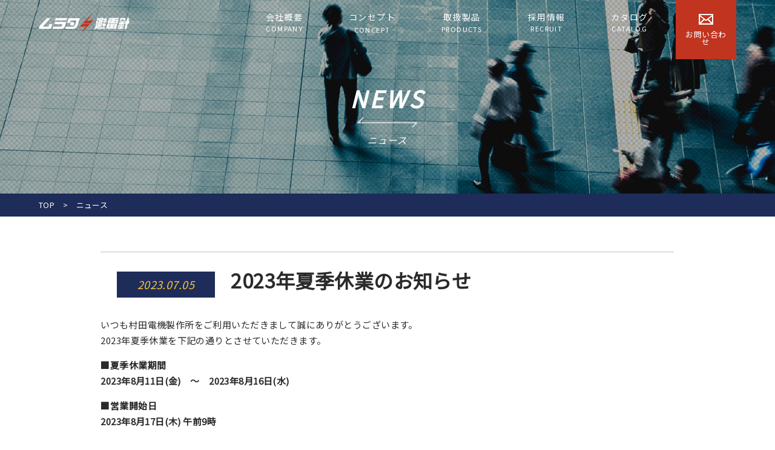

--- FILE ---
content_type: text/html; charset=UTF-8
request_url: https://muratadenki-lps.com/news/2023%E5%B9%B4%E5%A4%8F%E5%AD%A3%E4%BC%91%E6%A5%AD%E3%81%AE%E3%81%8A%E7%9F%A5%E3%82%89%E3%81%9B
body_size: 36362
content:

<!DOCTYPE html>
<html>
<head>
        <meta charset="UTF-8">
    <meta name="viewport" content="width=device-width, initial-scale=1">
    <meta name="keywords" content="">
    <meta name="description" content="">
    <meta http-equiv="X-UA-Compatible" content="IE=edge">
    <!-- sns -->
    <meta property="og:url" content="http://www.muratadenki-lps.com/" />
    <meta property="og:title" content="ムラタ避雷針" />
    <meta property="og:type" content="website">
    <meta property="og:description" content="" />
    <meta property="og:image" content="https://muratadenki-lps.com/wp/wp-content/themes/murata/images/common/favicon/icon-256x256.png" />
    <meta name="twitter:card" content="summary" />
    <meta property="og:site_name" content="ムラタ避雷針" />
    <meta property="og:locale" content="ja_JP" />
    <!-- snsここまで -->
    <meta name="format-detection" content="email=no,telephone=no,address=no">
	<meta http-equiv="content-language" content="ja">
    <title>ムラタ避雷針</title>
	<link rel="alternate" hreflang="ja" href="http://muratadenki-lps.com">
    <!-- ファビコン -->
    <link rel="icon" href="https://muratadenki-lps.com/wp/wp-content/themes/murata/images/common/favicon/icon-16x16.png" sizes="16x16" type="image/png">
    <link rel="icon" href="https://muratadenki-lps.com/wp/wp-content/themes/murata/images/common/favicon/icon-32x32.png" sizes="32x32" type="image/png">
    <link rel="icon" href="https://muratadenki-lps.com/wp/wp-content/themes/murata/images/common/favicon/icon-48x48.png" sizes="48x48" type="image/png">
    <link rel="icon" href="https://muratadenki-lps.com/wp/wp-content/themes/murata/images/common/favicon/icon-72x72.png" sizes="72x72" type="image/png">
    <link rel="shortcut icon" href="https://muratadenki-lps.com/wp/wp-content/themes/murata/images/common/favicon/favicon.ico" type="image/x-icon">
    <link rel="apple-touch-icon-precomposed" href="https://muratadenki-lps.com/wp/wp-content/themes/murata/images/common/favicon/mstile-150x150.png" /><!-- ファビコンスマホ用 150×150 -->
    <!-- ファビコン -->
    <link href="https://fonts.googleapis.com/css?family=Noto+Sans+JP" rel="stylesheet">
    <link rel="stylesheet" href="https://muratadenki-lps.com/wp/wp-content/themes/murata/style.css?1649753531" type="text/css" />
    <link rel="stylesheet" type="text/css" href="https://muratadenki-lps.com/wp/wp-content/themes/murata/js/SublimeSlideshow/css/sublimeSlideshow.css" media="all" />
        
		<!-- All in One SEO 4.1.10 -->
		<meta name="robots" content="max-image-preview:large" />
		<link rel="canonical" href="https://muratadenki-lps.com/news/2023%e5%b9%b4%e5%a4%8f%e5%ad%a3%e4%bc%91%e6%a5%ad%e3%81%ae%e3%81%8a%e7%9f%a5%e3%82%89%e3%81%9b" />
		<meta property="og:locale" content="ja_JP" />
		<meta property="og:site_name" content="村田避雷針コーポレートサイト | Just another WordPress site" />
		<meta property="og:type" content="article" />
		<meta property="og:title" content="2023年夏季休業のお知らせ | 村田避雷針コーポレートサイト" />
		<meta property="og:url" content="https://muratadenki-lps.com/news/2023%e5%b9%b4%e5%a4%8f%e5%ad%a3%e4%bc%91%e6%a5%ad%e3%81%ae%e3%81%8a%e7%9f%a5%e3%82%89%e3%81%9b" />
		<meta property="article:published_time" content="2023-07-05T00:00:00+00:00" />
		<meta property="article:modified_time" content="2023-07-10T05:32:03+00:00" />
		<meta name="twitter:card" content="summary" />
		<meta name="twitter:title" content="2023年夏季休業のお知らせ | 村田避雷針コーポレートサイト" />
		<meta name="google" content="nositelinkssearchbox" />
		<script type="application/ld+json" class="aioseo-schema">
			{"@context":"https:\/\/schema.org","@graph":[{"@type":"WebSite","@id":"https:\/\/muratadenki-lps.com\/#website","url":"https:\/\/muratadenki-lps.com\/","name":"\u6751\u7530\u907f\u96f7\u91dd\u30b3\u30fc\u30dd\u30ec\u30fc\u30c8\u30b5\u30a4\u30c8","description":"Just another WordPress site","inLanguage":"ja","publisher":{"@id":"https:\/\/muratadenki-lps.com\/#organization"}},{"@type":"Organization","@id":"https:\/\/muratadenki-lps.com\/#organization","name":"\u6751\u7530\u907f\u96f7\u91dd\u30b3\u30fc\u30dd\u30ec\u30fc\u30c8\u30b5\u30a4\u30c8","url":"https:\/\/muratadenki-lps.com\/"},{"@type":"BreadcrumbList","@id":"https:\/\/muratadenki-lps.com\/news\/2023%e5%b9%b4%e5%a4%8f%e5%ad%a3%e4%bc%91%e6%a5%ad%e3%81%ae%e3%81%8a%e7%9f%a5%e3%82%89%e3%81%9b#breadcrumblist","itemListElement":[{"@type":"ListItem","@id":"https:\/\/muratadenki-lps.com\/#listItem","position":1,"item":{"@type":"WebPage","@id":"https:\/\/muratadenki-lps.com\/","name":"\u30db\u30fc\u30e0","description":"\u6751\u7530\u907f\u96f7\u91dd\uff5c\u5e74\u3005\u5897\u52a0\u3059\u308b\u96f7\u88ab\u5bb3\u306b\u5bfe\u3057\u3001100\u5e74\u4ee5\u4e0a\u306e\u5b9f\u7e3e\u3092\u57fa\u306b\u9069\u5207\u3067\u7d4c\u6e08\u7684\u306a\u96f7\u4fdd\u8b77\u30b7\u30b9\u30c6\u30e0\u3092\u8a2d\u8a08\u30fb\u88fd\u9020\u30fb\u65bd\u5de5\u30fb\u8ca9\u58f2\u81f4\u3057\u3066\u304a\u308a\u307e\u3059\u3002\u3053\u308c\u304b\u3089\u3082\u6751\u7530\u96fb\u6a5f\u88fd\u4f5c\u6240\u306f\u96f7\u88ab\u5bb3\u304b\u3089\u793e\u4f1a\u3092\u5b88\u308b\u305f\u3081\u5168\u529b\u3092\u3042\u3052\u3066\u53d6\u308a\u7d44\u307f\u307e\u3059\uff01","url":"https:\/\/muratadenki-lps.com\/"},"nextItem":"https:\/\/muratadenki-lps.com\/news\/#listItem"},{"@type":"ListItem","@id":"https:\/\/muratadenki-lps.com\/news\/#listItem","position":2,"item":{"@type":"WebPage","@id":"https:\/\/muratadenki-lps.com\/news\/","name":"\u30cb\u30e5\u30fc\u30b9","url":"https:\/\/muratadenki-lps.com\/news\/"},"previousItem":"https:\/\/muratadenki-lps.com\/#listItem"}]},{"@type":"Person","@id":"https:\/\/muratadenki-lps.com\/author\/wpmaster#author","url":"https:\/\/muratadenki-lps.com\/author\/wpmaster","name":"wpmaster","image":{"@type":"ImageObject","@id":"https:\/\/muratadenki-lps.com\/news\/2023%e5%b9%b4%e5%a4%8f%e5%ad%a3%e4%bc%91%e6%a5%ad%e3%81%ae%e3%81%8a%e7%9f%a5%e3%82%89%e3%81%9b#authorImage","url":"https:\/\/secure.gravatar.com\/avatar\/67327e2d50274d0bfd26f997fc2540a26579506c105a9571a4070148cf7fe3ad?s=96&d=mm&r=g","width":96,"height":96,"caption":"wpmaster"}},{"@type":"WebPage","@id":"https:\/\/muratadenki-lps.com\/news\/2023%e5%b9%b4%e5%a4%8f%e5%ad%a3%e4%bc%91%e6%a5%ad%e3%81%ae%e3%81%8a%e7%9f%a5%e3%82%89%e3%81%9b#webpage","url":"https:\/\/muratadenki-lps.com\/news\/2023%e5%b9%b4%e5%a4%8f%e5%ad%a3%e4%bc%91%e6%a5%ad%e3%81%ae%e3%81%8a%e7%9f%a5%e3%82%89%e3%81%9b","name":"2023\u5e74\u590f\u5b63\u4f11\u696d\u306e\u304a\u77e5\u3089\u305b | \u6751\u7530\u907f\u96f7\u91dd\u30b3\u30fc\u30dd\u30ec\u30fc\u30c8\u30b5\u30a4\u30c8","inLanguage":"ja","isPartOf":{"@id":"https:\/\/muratadenki-lps.com\/#website"},"breadcrumb":{"@id":"https:\/\/muratadenki-lps.com\/news\/2023%e5%b9%b4%e5%a4%8f%e5%ad%a3%e4%bc%91%e6%a5%ad%e3%81%ae%e3%81%8a%e7%9f%a5%e3%82%89%e3%81%9b#breadcrumblist"},"author":"https:\/\/muratadenki-lps.com\/author\/wpmaster#author","creator":"https:\/\/muratadenki-lps.com\/author\/wpmaster#author","datePublished":"2023-07-05T00:00:00+09:00","dateModified":"2023-07-10T05:32:03+09:00"},{"@type":"Article","@id":"https:\/\/muratadenki-lps.com\/news\/2023%e5%b9%b4%e5%a4%8f%e5%ad%a3%e4%bc%91%e6%a5%ad%e3%81%ae%e3%81%8a%e7%9f%a5%e3%82%89%e3%81%9b#article","name":"2023\u5e74\u590f\u5b63\u4f11\u696d\u306e\u304a\u77e5\u3089\u305b | \u6751\u7530\u907f\u96f7\u91dd\u30b3\u30fc\u30dd\u30ec\u30fc\u30c8\u30b5\u30a4\u30c8","inLanguage":"ja","headline":"2023\u5e74\u590f\u5b63\u4f11\u696d\u306e\u304a\u77e5\u3089\u305b","author":{"@id":"https:\/\/muratadenki-lps.com\/author\/wpmaster#author"},"publisher":{"@id":"https:\/\/muratadenki-lps.com\/#organization"},"datePublished":"2023-07-05T00:00:00+09:00","dateModified":"2023-07-10T05:32:03+09:00","articleSection":"\u30cb\u30e5\u30fc\u30b9","mainEntityOfPage":{"@id":"https:\/\/muratadenki-lps.com\/news\/2023%e5%b9%b4%e5%a4%8f%e5%ad%a3%e4%bc%91%e6%a5%ad%e3%81%ae%e3%81%8a%e7%9f%a5%e3%82%89%e3%81%9b#webpage"},"isPartOf":{"@id":"https:\/\/muratadenki-lps.com\/news\/2023%e5%b9%b4%e5%a4%8f%e5%ad%a3%e4%bc%91%e6%a5%ad%e3%81%ae%e3%81%8a%e7%9f%a5%e3%82%89%e3%81%9b#webpage"}}]}
		</script>
		<!-- All in One SEO -->

<link rel='dns-prefetch' href='//www.google.com' />
<link rel="alternate" type="application/rss+xml" title="村田避雷針コーポレートサイト &raquo; 2023年夏季休業のお知らせ のコメントのフィード" href="https://muratadenki-lps.com/news/2023%e5%b9%b4%e5%a4%8f%e5%ad%a3%e4%bc%91%e6%a5%ad%e3%81%ae%e3%81%8a%e7%9f%a5%e3%82%89%e3%81%9b/feed" />
<link rel="alternate" title="oEmbed (JSON)" type="application/json+oembed" href="https://muratadenki-lps.com/wp-json/oembed/1.0/embed?url=https%3A%2F%2Fmuratadenki-lps.com%2Fnews%2F2023%25e5%25b9%25b4%25e5%25a4%258f%25e5%25ad%25a3%25e4%25bc%2591%25e6%25a5%25ad%25e3%2581%25ae%25e3%2581%258a%25e7%259f%25a5%25e3%2582%2589%25e3%2581%259b" />
<link rel="alternate" title="oEmbed (XML)" type="text/xml+oembed" href="https://muratadenki-lps.com/wp-json/oembed/1.0/embed?url=https%3A%2F%2Fmuratadenki-lps.com%2Fnews%2F2023%25e5%25b9%25b4%25e5%25a4%258f%25e5%25ad%25a3%25e4%25bc%2591%25e6%25a5%25ad%25e3%2581%25ae%25e3%2581%258a%25e7%259f%25a5%25e3%2582%2589%25e3%2581%259b&#038;format=xml" />
<style id='wp-img-auto-sizes-contain-inline-css' type='text/css'>
img:is([sizes=auto i],[sizes^="auto," i]){contain-intrinsic-size:3000px 1500px}
/*# sourceURL=wp-img-auto-sizes-contain-inline-css */
</style>
<style id='wp-emoji-styles-inline-css' type='text/css'>

	img.wp-smiley, img.emoji {
		display: inline !important;
		border: none !important;
		box-shadow: none !important;
		height: 1em !important;
		width: 1em !important;
		margin: 0 0.07em !important;
		vertical-align: -0.1em !important;
		background: none !important;
		padding: 0 !important;
	}
/*# sourceURL=wp-emoji-styles-inline-css */
</style>
<style id='wp-block-library-inline-css' type='text/css'>
:root{--wp-block-synced-color:#7a00df;--wp-block-synced-color--rgb:122,0,223;--wp-bound-block-color:var(--wp-block-synced-color);--wp-editor-canvas-background:#ddd;--wp-admin-theme-color:#007cba;--wp-admin-theme-color--rgb:0,124,186;--wp-admin-theme-color-darker-10:#006ba1;--wp-admin-theme-color-darker-10--rgb:0,107,160.5;--wp-admin-theme-color-darker-20:#005a87;--wp-admin-theme-color-darker-20--rgb:0,90,135;--wp-admin-border-width-focus:2px}@media (min-resolution:192dpi){:root{--wp-admin-border-width-focus:1.5px}}.wp-element-button{cursor:pointer}:root .has-very-light-gray-background-color{background-color:#eee}:root .has-very-dark-gray-background-color{background-color:#313131}:root .has-very-light-gray-color{color:#eee}:root .has-very-dark-gray-color{color:#313131}:root .has-vivid-green-cyan-to-vivid-cyan-blue-gradient-background{background:linear-gradient(135deg,#00d084,#0693e3)}:root .has-purple-crush-gradient-background{background:linear-gradient(135deg,#34e2e4,#4721fb 50%,#ab1dfe)}:root .has-hazy-dawn-gradient-background{background:linear-gradient(135deg,#faaca8,#dad0ec)}:root .has-subdued-olive-gradient-background{background:linear-gradient(135deg,#fafae1,#67a671)}:root .has-atomic-cream-gradient-background{background:linear-gradient(135deg,#fdd79a,#004a59)}:root .has-nightshade-gradient-background{background:linear-gradient(135deg,#330968,#31cdcf)}:root .has-midnight-gradient-background{background:linear-gradient(135deg,#020381,#2874fc)}:root{--wp--preset--font-size--normal:16px;--wp--preset--font-size--huge:42px}.has-regular-font-size{font-size:1em}.has-larger-font-size{font-size:2.625em}.has-normal-font-size{font-size:var(--wp--preset--font-size--normal)}.has-huge-font-size{font-size:var(--wp--preset--font-size--huge)}.has-text-align-center{text-align:center}.has-text-align-left{text-align:left}.has-text-align-right{text-align:right}.has-fit-text{white-space:nowrap!important}#end-resizable-editor-section{display:none}.aligncenter{clear:both}.items-justified-left{justify-content:flex-start}.items-justified-center{justify-content:center}.items-justified-right{justify-content:flex-end}.items-justified-space-between{justify-content:space-between}.screen-reader-text{border:0;clip-path:inset(50%);height:1px;margin:-1px;overflow:hidden;padding:0;position:absolute;width:1px;word-wrap:normal!important}.screen-reader-text:focus{background-color:#ddd;clip-path:none;color:#444;display:block;font-size:1em;height:auto;left:5px;line-height:normal;padding:15px 23px 14px;text-decoration:none;top:5px;width:auto;z-index:100000}html :where(.has-border-color){border-style:solid}html :where([style*=border-top-color]){border-top-style:solid}html :where([style*=border-right-color]){border-right-style:solid}html :where([style*=border-bottom-color]){border-bottom-style:solid}html :where([style*=border-left-color]){border-left-style:solid}html :where([style*=border-width]){border-style:solid}html :where([style*=border-top-width]){border-top-style:solid}html :where([style*=border-right-width]){border-right-style:solid}html :where([style*=border-bottom-width]){border-bottom-style:solid}html :where([style*=border-left-width]){border-left-style:solid}html :where(img[class*=wp-image-]){height:auto;max-width:100%}:where(figure){margin:0 0 1em}html :where(.is-position-sticky){--wp-admin--admin-bar--position-offset:var(--wp-admin--admin-bar--height,0px)}@media screen and (max-width:600px){html :where(.is-position-sticky){--wp-admin--admin-bar--position-offset:0px}}

/*# sourceURL=wp-block-library-inline-css */
</style>
<style id='classic-theme-styles-inline-css' type='text/css'>
/*! This file is auto-generated */
.wp-block-button__link{color:#fff;background-color:#32373c;border-radius:9999px;box-shadow:none;text-decoration:none;padding:calc(.667em + 2px) calc(1.333em + 2px);font-size:1.125em}.wp-block-file__button{background:#32373c;color:#fff;text-decoration:none}
/*# sourceURL=/wp-includes/css/classic-themes.min.css */
</style>
<link rel='stylesheet' id='contact-form-7-css' href='https://muratadenki-lps.com/wp/wp-content/plugins/contact-form-7/includes/css/styles.css?ver=5.5.6' type='text/css' media='all' />
<link rel="https://api.w.org/" href="https://muratadenki-lps.com/wp-json/" /><link rel="alternate" title="JSON" type="application/json" href="https://muratadenki-lps.com/wp-json/wp/v2/posts/85632" /><link rel="EditURI" type="application/rsd+xml" title="RSD" href="https://muratadenki-lps.com/wp/xmlrpc.php?rsd" />
<meta name="generator" content="WordPress 6.9" />
<link rel='shortlink' href='https://muratadenki-lps.com/?p=85632' />
    <script src="//ajax.googleapis.com/ajax/libs/jquery/1.12.4/jquery.min.js"></script>
    <!-- ファビコン -->
    <link rel="canonical" href="http://www.muratadenki-lps.com/">
    <!--<link href="https://fonts.googleapis.com/css?family=Noto+Sans+JP" rel="stylesheet">-->
    <link rel="stylesheet" href="https://muratadenki-lps.com/wp/wp-content/themes/murata/style.css?1649753531" type="text/css" />
    <link rel="stylesheet" href="https://muratadenki-lps.com/wp/wp-content/themes/murata/css/page.css" type="text/css" />
    
		<!-- All in One SEO 4.1.10 -->
		<meta name="robots" content="max-image-preview:large" />
		<link rel="canonical" href="https://muratadenki-lps.com/news/2023%e5%b9%b4%e5%a4%8f%e5%ad%a3%e4%bc%91%e6%a5%ad%e3%81%ae%e3%81%8a%e7%9f%a5%e3%82%89%e3%81%9b" />
		<meta property="og:locale" content="ja_JP" />
		<meta property="og:site_name" content="村田避雷針コーポレートサイト | Just another WordPress site" />
		<meta property="og:type" content="article" />
		<meta property="og:title" content="2023年夏季休業のお知らせ | 村田避雷針コーポレートサイト" />
		<meta property="og:url" content="https://muratadenki-lps.com/news/2023%e5%b9%b4%e5%a4%8f%e5%ad%a3%e4%bc%91%e6%a5%ad%e3%81%ae%e3%81%8a%e7%9f%a5%e3%82%89%e3%81%9b" />
		<meta property="article:published_time" content="2023-07-05T00:00:00+00:00" />
		<meta property="article:modified_time" content="2023-07-10T05:32:03+00:00" />
		<meta name="twitter:card" content="summary" />
		<meta name="twitter:title" content="2023年夏季休業のお知らせ | 村田避雷針コーポレートサイト" />
		<meta name="google" content="nositelinkssearchbox" />
		<script type="application/ld+json" class="aioseo-schema">
			{"@context":"https:\/\/schema.org","@graph":[{"@type":"WebSite","@id":"https:\/\/muratadenki-lps.com\/#website","url":"https:\/\/muratadenki-lps.com\/","name":"\u6751\u7530\u907f\u96f7\u91dd\u30b3\u30fc\u30dd\u30ec\u30fc\u30c8\u30b5\u30a4\u30c8","description":"Just another WordPress site","inLanguage":"ja","publisher":{"@id":"https:\/\/muratadenki-lps.com\/#organization"}},{"@type":"Organization","@id":"https:\/\/muratadenki-lps.com\/#organization","name":"\u6751\u7530\u907f\u96f7\u91dd\u30b3\u30fc\u30dd\u30ec\u30fc\u30c8\u30b5\u30a4\u30c8","url":"https:\/\/muratadenki-lps.com\/"},{"@type":"BreadcrumbList","@id":"https:\/\/muratadenki-lps.com\/news\/2023%e5%b9%b4%e5%a4%8f%e5%ad%a3%e4%bc%91%e6%a5%ad%e3%81%ae%e3%81%8a%e7%9f%a5%e3%82%89%e3%81%9b#breadcrumblist","itemListElement":[{"@type":"ListItem","@id":"https:\/\/muratadenki-lps.com\/#listItem","position":1,"item":{"@type":"WebPage","@id":"https:\/\/muratadenki-lps.com\/","name":"\u30db\u30fc\u30e0","description":"\u6751\u7530\u907f\u96f7\u91dd\uff5c\u5e74\u3005\u5897\u52a0\u3059\u308b\u96f7\u88ab\u5bb3\u306b\u5bfe\u3057\u3001100\u5e74\u4ee5\u4e0a\u306e\u5b9f\u7e3e\u3092\u57fa\u306b\u9069\u5207\u3067\u7d4c\u6e08\u7684\u306a\u96f7\u4fdd\u8b77\u30b7\u30b9\u30c6\u30e0\u3092\u8a2d\u8a08\u30fb\u88fd\u9020\u30fb\u65bd\u5de5\u30fb\u8ca9\u58f2\u81f4\u3057\u3066\u304a\u308a\u307e\u3059\u3002\u3053\u308c\u304b\u3089\u3082\u6751\u7530\u96fb\u6a5f\u88fd\u4f5c\u6240\u306f\u96f7\u88ab\u5bb3\u304b\u3089\u793e\u4f1a\u3092\u5b88\u308b\u305f\u3081\u5168\u529b\u3092\u3042\u3052\u3066\u53d6\u308a\u7d44\u307f\u307e\u3059\uff01","url":"https:\/\/muratadenki-lps.com\/"},"nextItem":"https:\/\/muratadenki-lps.com\/news\/#listItem"},{"@type":"ListItem","@id":"https:\/\/muratadenki-lps.com\/news\/#listItem","position":2,"item":{"@type":"WebPage","@id":"https:\/\/muratadenki-lps.com\/news\/","name":"\u30cb\u30e5\u30fc\u30b9","url":"https:\/\/muratadenki-lps.com\/news\/"},"previousItem":"https:\/\/muratadenki-lps.com\/#listItem"}]},{"@type":"Person","@id":"https:\/\/muratadenki-lps.com\/author\/wpmaster#author","url":"https:\/\/muratadenki-lps.com\/author\/wpmaster","name":"wpmaster","image":{"@type":"ImageObject","@id":"https:\/\/muratadenki-lps.com\/news\/2023%e5%b9%b4%e5%a4%8f%e5%ad%a3%e4%bc%91%e6%a5%ad%e3%81%ae%e3%81%8a%e7%9f%a5%e3%82%89%e3%81%9b#authorImage","url":"https:\/\/secure.gravatar.com\/avatar\/67327e2d50274d0bfd26f997fc2540a26579506c105a9571a4070148cf7fe3ad?s=96&d=mm&r=g","width":96,"height":96,"caption":"wpmaster"}},{"@type":"WebPage","@id":"https:\/\/muratadenki-lps.com\/news\/2023%e5%b9%b4%e5%a4%8f%e5%ad%a3%e4%bc%91%e6%a5%ad%e3%81%ae%e3%81%8a%e7%9f%a5%e3%82%89%e3%81%9b#webpage","url":"https:\/\/muratadenki-lps.com\/news\/2023%e5%b9%b4%e5%a4%8f%e5%ad%a3%e4%bc%91%e6%a5%ad%e3%81%ae%e3%81%8a%e7%9f%a5%e3%82%89%e3%81%9b","name":"2023\u5e74\u590f\u5b63\u4f11\u696d\u306e\u304a\u77e5\u3089\u305b | \u6751\u7530\u907f\u96f7\u91dd\u30b3\u30fc\u30dd\u30ec\u30fc\u30c8\u30b5\u30a4\u30c8","inLanguage":"ja","isPartOf":{"@id":"https:\/\/muratadenki-lps.com\/#website"},"breadcrumb":{"@id":"https:\/\/muratadenki-lps.com\/news\/2023%e5%b9%b4%e5%a4%8f%e5%ad%a3%e4%bc%91%e6%a5%ad%e3%81%ae%e3%81%8a%e7%9f%a5%e3%82%89%e3%81%9b#breadcrumblist"},"author":"https:\/\/muratadenki-lps.com\/author\/wpmaster#author","creator":"https:\/\/muratadenki-lps.com\/author\/wpmaster#author","datePublished":"2023-07-05T00:00:00+09:00","dateModified":"2023-07-10T05:32:03+09:00"},{"@type":"Article","@id":"https:\/\/muratadenki-lps.com\/news\/2023%e5%b9%b4%e5%a4%8f%e5%ad%a3%e4%bc%91%e6%a5%ad%e3%81%ae%e3%81%8a%e7%9f%a5%e3%82%89%e3%81%9b#article","name":"2023\u5e74\u590f\u5b63\u4f11\u696d\u306e\u304a\u77e5\u3089\u305b | \u6751\u7530\u907f\u96f7\u91dd\u30b3\u30fc\u30dd\u30ec\u30fc\u30c8\u30b5\u30a4\u30c8","inLanguage":"ja","headline":"2023\u5e74\u590f\u5b63\u4f11\u696d\u306e\u304a\u77e5\u3089\u305b","author":{"@id":"https:\/\/muratadenki-lps.com\/author\/wpmaster#author"},"publisher":{"@id":"https:\/\/muratadenki-lps.com\/#organization"},"datePublished":"2023-07-05T00:00:00+09:00","dateModified":"2023-07-10T05:32:03+09:00","articleSection":"\u30cb\u30e5\u30fc\u30b9","mainEntityOfPage":{"@id":"https:\/\/muratadenki-lps.com\/news\/2023%e5%b9%b4%e5%a4%8f%e5%ad%a3%e4%bc%91%e6%a5%ad%e3%81%ae%e3%81%8a%e7%9f%a5%e3%82%89%e3%81%9b#webpage"},"isPartOf":{"@id":"https:\/\/muratadenki-lps.com\/news\/2023%e5%b9%b4%e5%a4%8f%e5%ad%a3%e4%bc%91%e6%a5%ad%e3%81%ae%e3%81%8a%e7%9f%a5%e3%82%89%e3%81%9b#webpage"}}]}
		</script>
		<!-- All in One SEO -->

<link rel='dns-prefetch' href='//www.google.com' />
<link rel="alternate" type="application/rss+xml" title="村田避雷針コーポレートサイト &raquo; 2023年夏季休業のお知らせ のコメントのフィード" href="https://muratadenki-lps.com/news/2023%e5%b9%b4%e5%a4%8f%e5%ad%a3%e4%bc%91%e6%a5%ad%e3%81%ae%e3%81%8a%e7%9f%a5%e3%82%89%e3%81%9b/feed" />
<link rel="https://api.w.org/" href="https://muratadenki-lps.com/wp-json/" /><link rel="alternate" title="JSON" type="application/json" href="https://muratadenki-lps.com/wp-json/wp/v2/posts/85632" /><link rel="EditURI" type="application/rsd+xml" title="RSD" href="https://muratadenki-lps.com/wp/xmlrpc.php?rsd" />
<meta name="generator" content="WordPress 6.9" />
<link rel='shortlink' href='https://muratadenki-lps.com/?p=85632' />
</head>

<body>
<header>
    <div class="boxwap header_flex1">
        <div class="logoArea">
            <a href="https://muratadenki-lps.com"><img src="https://muratadenki-lps.com/wp/wp-content/themes/murata/images/common/logo.png" alt="ムラタ避雷針"></a>
        </div>
        <div class="navArea">
            <nav>
                <ul class="nav_flex">
                    <li>
                        <a class="nav_link" href="https://muratadenki-lps.com/company/">
                            会社概要<span>COMPANY</span>
                        </a>
                    </li>
                    <li>
                        <a class="nav_link" href="https://muratadenki-lps.com/concept/">
                            コンセプト<span>CONCEPT</span>
                        </a>
                    </li>
                    <li>
                        <a class="nav_link" href="https://muratadenki-lps.com/products/">
                            取扱製品<span>PRODUCTS</span>
                        </a>
                    </li>
                    <!--<li>
                        <a class="nav_link" href="https://muratadenki-lps.com/works/">
                            施工実績<span>WORKS</span>
                        </a>
                    </li>-->
                    <li>
                        <a class="nav_link" href="https://recruit.jobcan.jp/muratadenki/" target="_blank">
                            採用情報<span>RECRUIT</span>
                        </a>
                    </li>
                    <li class="dp_ctlg">
                        <a class="nav_link" href="https://muratadenki-lps.com/catalog/">
                            カタログ<span>CATALOG</span>
                        </a>
                    </li>
                </ul>
            </nav>
            <div class="contactArea">
                <a class="contact_btn" href="https://muratadenki-lps.com/contact/">
                    <img src="https://muratadenki-lps.com/wp/wp-content/themes/murata/images/common/header_icon1.png" alt="お問い合わせ">
                    <p>お問い合わせ</p>
                </a>
            </div>
        </div>
    </div>
    <div class="sp_menu">
        <div class="btnArea"><span class="spmenu_btn"><span class="text">MENU</span></span></div>
        <div class="spmenu">
            <nav>
                <ul>
                    <li>
                        <a class="linkflex" href="https://muratadenki-lps.com/company/">
                            <p>会社概要</p>
                            <div class="imgsize"><img src="https://muratadenki-lps.com/wp/wp-content/themes/murata/images/top/sp/arrow.png" alt=""></div>
                        </a>
                    </li>
                    <li>
                        <a class="linkflex" href="https://muratadenki-lps.com/concept/">
                            <p>コンセプト</p>
                            <div class="imgsize"><img src="https://muratadenki-lps.com/wp/wp-content/themes/murata/images/top/sp/arrow.png" alt=""></div>
                        </a>
                    </li>
                    <li>
                        <a class="linkflex" href="https://muratadenki-lps.com/products/">
                            <p>取扱製品</p>
                            <div class="imgsize"><img src="https://muratadenki-lps.com/wp/wp-content/themes/murata/images/top/sp/arrow.png" alt=""></div>
                        </a>
                    </li>
                    <!--<li>
                        <a class="linkflex" href="https://muratadenki-lps.com/works/">
                            <p>施工実績</p>
                            <div class="imgsize"><img src="https://muratadenki-lps.com/wp/wp-content/themes/murata/images/top/sp/arrow.png" alt=""></div>
                        </a>
                    </li>-->
                    <li>
                        <a class="linkflex" href="https://muratadenki-lps.com/catalog/"><p>カタログ</p>
                            <div class="imgsize"><img src="https://muratadenki-lps.com/wp/wp-content/themes/murata/images/top/sp/arrow.png" alt=""></div>
                        </a>
                    </li>
                    <li>
                        <a class="linkflex" href="https://recruit.jobcan.jp/muratadenki/" target="_blank">
                            <p>採用情報</p>
                            <div class="imgsize"><img src="https://muratadenki-lps.com/wp/wp-content/themes/murata/images/top/sp/arrow.png" alt=""></div>
                        </a>
                    </li>
                    <li>
                        <a class="linkflex" href="https://muratadenki-lps.com/news/">
                            <p>ニュース一覧</p>
                            <div class="imgsize"><img src="https://muratadenki-lps.com/wp/wp-content/themes/murata/images/top/sp/arrow.png" alt=""></div>
                        </a>
                    </li>
                    <li>
                        <a class="linkflex" href="https://muratadenki-lps.com/privacy/">
                            <p>プライバシーポリシー</p>
                            <div class="imgsize"><img src="https://muratadenki-lps.com/wp/wp-content/themes/murata/images/top/sp/arrow.png" alt=""></div>
                        </a>
                    </li>
                    <li>
                        <a class="linkflex" href="https://muratadenki-lps.com/sitemap/">
                            <p>サイトマップ</p>
                            <div class="imgsize"><img src="https://muratadenki-lps.com/wp/wp-content/themes/murata/images/top/sp/arrow.png" alt=""></div>
                        </a>
                    </li>
                    <li>
                        <a class="linkflex" href="https://muratadenki-lps.com/contact/">
                            <p>お問い合わせ</p>
                            <div class="imgsize"><img src="https://muratadenki-lps.com/wp/wp-content/themes/murata/images/top/sp/arrow.png" alt=""></div>
                        </a>
                    </li>
                    <!--
                    <div class="li_bottomFlex">
                        <li class="dp_ctlg">
                            <a class="linkflex" href="https://muratadenki-lps.com/catalog/">
                                <p>カタログ</p>
                                <div class="imgsize"><img src="https://muratadenki-lps.com/wp/wp-content/themes/murata/images/top/sp/arrow.png" alt=""></div>
                            </a>
                        </li>
                        <li>
                            <a class="linkflex" href="https://muratadenki-lps.com/contact/">
                                <p>お問い合わせ</p>
                                <div class="imgsize"><img src="https://muratadenki-lps.com/wp/wp-content/themes/murata/images/top/sp/arrow.png" alt=""></div>
                            </a>
                        </li>
                    </div>
                    -->
                </ul>
            </nav>
        </div>
    </div>
</header>
<div id="wrapper" class="downPage">

    <div class="main">
        <img class="main_img pc" src="https://muratadenki-lps.com/wp/wp-content/themes/murata/images/news/MV1.jpg" alt="">
        <img class="main_img sp" src="https://muratadenki-lps.com/wp/wp-content/themes/murata/images/news/sp/MV1.jpg" alt="">
        <div class="titleArea whiteColor">
            <h2 class="title">NEWS</h2>
            <div class="imgsize"><img src="https://muratadenki-lps.com/wp/wp-content/themes/murata/images/common/line_white.png" alt=""></div>
            <p class="sub">ニュース</p>
        </div>
        <div class="breadcrumb">
            <div class="boxwap">
                <a href="https://muratadenki-lps.com">TOP</a>　>　ニュース
            </div>
        </div>
    </div>

    <div class="contents">
            <div class="news_list">
                <div class="newsbox">
                    <!-- シングルページ ループ -->
                    <dl class="biggerlink">
    <dt><span>2023.07.05</span></dt>
    <dd>
        <p class="tit">2023年夏季休業のお知らせ</p>
    </dd>
</dl>

<p>いつも村田電機製作所をご利用いただきまして誠にありがとうございます。<br>2023年夏季休業を下記の通りとさせていただきます。</p>



<p><strong>■夏季休業期間<br>2023年8月11日(金)　～　2023年8月16日(水)</strong></p>



<p><strong>■営業開始日<br>2023年8月17日(木) 午前9時</strong></p>



<p>夏季休業期間中にいただいたお問い合せについては、営業開始日より順次ご回答させていただきます。<br>大変ご不便をおかけいたしますが、何卒ご理解の程お願い申し上げます。</p>



<div style="height:25px" aria-hidden="true" class="wp-block-spacer"></div>



<div class="wp-block-buttons is-content-justification-center is-layout-flex wp-container-core-buttons-is-layout-16018d1d wp-block-buttons-is-layout-flex">
<div class="wp-block-button has-custom-font-size" style="font-size:23px"><a class="wp-block-button__link has-background has-text-align-right wp-element-button" href="https://muratadenki-lps.com/contact" style="background-color:#1955a6">✉お問い合わせはこちらから</a></div>
</div>

<!--投稿の編集 -->
<!--<p class="img"><img src="https://muratadenki-lps.com/wp/wp-content/themes/murata/images/news/news_detail01.jpg"></p>
<p class="txt">いつもムラタ避雷針のWEBサイトにアクセスいただき、誠にありがとうございます。<br>
    2018年10月11日(木)に、当社ホームページをリニューアルいたしました。<br>
    お客様がより快適にホームページをお使いいただけるようなデザインとし、スマートフォン対応のデザインにしました。</p>
<p class="txt">なお、リニューアルに伴い、トップページ以外のアドレスが変更になります。<br>
    ブックマークされているお客様は変更をお願いします。</p>
<p class="txt">今後、会社の活動や製品情報などを随時更新し、より充実したWEBサイトにして参ります。<br>
    引き続きご愛顧のほど宜しくお願いします。</p>-->
<!--投稿の編集 -->
                    <p class="btn"><a href="https://muratadenki-lps.com/news/">記事一覧に戻る</a></p>
                </div>
            </div>
    </div>
</div>

<footer>
    <div class="footer_first">
        <div class="boxwap">
            <div class="footer_flex">
                <nav class="navArea">
                    <div class="area">
                        <a href="https://muratadenki-lps.com/company/" class="title">会社案内</a>
                        <a href="https://muratadenki-lps.com/company/#cmp_m" class="sub">トップメッセージ</a>
                        <a href="https://muratadenki-lps.com/company/#cmp_c" class="sub">会社概要</a>
                        <a href="https://muratadenki-lps.com/company/#cmp_h" class="sub">沿革</a>
                        <!--<a href="https://muratadenki-lps.com/company/#cmp_p" class="sub">取引先企業一覧</a>-->
                        <a href="https://muratadenki-lps.com/company/#cmp_a" class="sub">アクセス</a>
                    </div>
                    <div class="area">
                        <a href="https://muratadenki-lps.com/concept/" class="title">コンセプト</a>
                        <a href="https://muratadenki-lps.com/concept/#cpt_t" class="sub">選ばれる理由</a>
                    </div>
                    <div class="area">
                        <a href="https://muratadenki-lps.com/news/" class="title">ニュース一覧</a>
                    </div>
                    <div class="area">
                        <a href="https://recruit.jobcan.jp/muratadenki/"target="_blank"class="title">採用情報</a>
						<!--
                        <a href="https://muratadenki-lps.com/recruit/#rct_b1" class="sub">メッセージ</a>
                        <a href="https://muratadenki-lps.com/recruit/#rct_b2" class="sub">先輩社員の声</a>
                        <a href="https://muratadenki-lps.com/recruit/#rct_b4" class="sub">募集要項</a>
                        <a href="https://muratadenki-lps.com/recruit/#" class="sub">エントリー</a>
                        -->
                    </div>
                    <div class="area">
                        <a href="https://muratadenki-lps.com/products/" class="title">取り扱い製品</a><a href="https://muratadenki-lps.com/catalog/" class="title">カタログ</a>
                        <!--<a href="https://muratadenki-lps.com/works/" class="title">施工実績</a>-->
                        <a href="https://muratadenki-lps.com/privacy/" class="title">プライバシーポリシー</a>
                        <a href="https://muratadenki-lps.com/sitemap/" class="title">サイトマップ</a>
                    </div>
                </nav>
                <div class="contactArea">
                    <a href="https://muratadenki-lps.com/contact/" class="contactArea_btn">
                        <div class="imgsize"><img src="https://muratadenki-lps.com/wp/wp-content/themes/murata/images/common/header_icon1.png" alt="お問い合わせ"></div>
                        <p>お問い合わせ</p>
                    </a>
                    <p class="info">営業時間:平日9:00~18:00(土日祝を除く)</p>
                </div>
            </div>
        </div>
    </div>
    <div class="footer_second">
        <div class="boxwap">
            <div class="footer_second_flex">
                <p class="info">
                    株式会社 村田電機製作所（ ムラタ避雷針）<br>
                    〒143-0002 　東京都大田区城南島2-4-12<br>
                    TEL  03-3790-5656  /  FAX  03-3799-1110
                </p>
                <a href="https://muratadenki-lps.com" class="logo">
                    <img src="https://muratadenki-lps.com/wp/wp-content/themes/murata/images/common/logo.png" alt="ムラタ避雷針">
                </a>
            </div>
            <p class="copyright">Copyright © murata denki CO,.Ltd  All Rights Reserved.</p>
        </div>
    </div>
</footer>
<script src="https://muratadenki-lps.com/wp/wp-content/themes/murata/js/javascript.js"></script>
<script src="https://cdnjs.cloudflare.com/ajax/libs/gsap/latest/TweenMax.min.js"></script>
<script src="//cdnjs.cloudflare.com/ajax/libs/ScrollMagic/2.0.5/ScrollMagic.min.js"></script>
</body>

</html>


--- FILE ---
content_type: text/css
request_url: https://muratadenki-lps.com/wp/wp-content/themes/murata/style.css?1649753531
body_size: 45596
content:
/* reset.scss start*/
html, body, div, span, object, iframe,
h1, h2, h3, h4, h5, h6, p, blockquote, pre,
abbr, address, cite, code,
del, dfn, em, img, ins, kbd, q, samp,
small, strong, sub, sup, var,
b, i,
dl, dt, dd, ol, ul, li,
fieldset, form, label, legend,
table, caption, tbody, tfoot, thead, tr, th, td,
article, aside, canvas, details, figcaption, figure,
footer, header, hgroup, menu, nav, section, summary,
time, mark, audio, video {
  margin: 0;
  padding: 0;
  border: 0;
  outline: 0;
  vertical-align: baseline;
  background: transparent;
}

body {
  line-height: 1;
}

article, aside, details, figcaption, figure,
footer, header, hgroup, menu, nav, section {
  display: block;
}

nav ul {
  list-style: none;
}

blockquote, q {
  quotes: none;
}

blockquote:before, blockquote:after,
q:before, q:after {
  content: '';
  content: none;
}

a {
  margin: 0;
  padding: 0;
  font-size: 100%;
  vertical-align: baseline;
  background: transparent;
}

/* change colours to suit your needs */
ins {
  background-color: #ff9;
  color: #000;
  text-decoration: none;
}

/* change colours to suit your needs */
mark {
  background-color: #ff9;
  color: #000;
  font-style: italic;
  font-weight: bold;
}

del {
  text-decoration: line-through;
}

abbr[title], dfn[title] {
  border-bottom: 1px dotted;
  cursor: help;
}

table {
  border-collapse: collapse;
  border-spacing: 0;
}

/* change border colour to suit your needs
*/
hr {
  display: block;
  height: 1px;
  border: 0;
  border-top: 1px solid #cccccc;
  margin: 1em 0;
  padding: 0;
}

input, select {
  vertical-align: middle;
}

.clearfix:after {
  content: " ";
  display: block;
  clear: both;
}

/* reset.scss end*/
/* setting.scss start*/
.maT10 {
  margin-top: 10px;
}

.maB10 {
  margin-bottom: 10px;
}

.maT20 {
  margin-top: 20px;
}

.maB20 {
  margin-bottom: 20px;
}

.maT30 {
  margin-top: 30px;
}

.maB30 {
  margin-bottom: 30px;
}

.maT40 {
  margin-top: 40px;
}

.maB40 {
  margin-bottom: 40px;
}

.maT50 {
  margin-top: 50px;
}

.maB50 {
  margin-bottom: 50px;
}

.maT60 {
  margin-top: 60px;
}

.maB60 {
  margin-bottom: 60px;
}

.maT70 {
  margin-top: 70px;
}

.maB70 {
  margin-bottom: 70px;
}

.maT80 {
  margin-top: 80px;
}

.maB80 {
  margin-bottom: 80px;
}

body {
  font-family: "Noto Sans JP", sans-serif;
  color: #2a2a2a;
  width: 100%;
  font-size: 1.1vw;
  letter-spacing: 0.03em;
  font-weight: 500;
}

@media screen and (max-width: 1200px) {
  body {
    font-size: 13px;
  }
}

@media screen and (max-width: 768px) {
  body {
    font-size: 4vw;
  }
}

a {
  text-decoration: none;
  color: #2a2a2a;
  vertical-align: top !important;
}

img {
  vertical-align: top;
}

li {
  list-style: none;
}

/*input, button, textarea, select {
    margin: 0;
    padding: 0;
    background: none;
    border: none;
    border-radius: 0;
    outline: none;
    -webkit-appearance: none;
    -moz-appearance: none;
    appearance: none;
}*/
.boxwap {
  width: 90%;
  margin: 0 auto;
}

@media screen and (max-width: 768px) {
  .boxwap {
    width: 92%;
  }
}

.fade, footer .footer_first .footer_flex .navArea .area > a, footer .footer_first .footer_flex .contactArea .contactArea_btn, footer .footer_second .footer_second_flex .logo, .index .s1_area .s1_box .linkArea .link, .index .s2_area .s2_flex .box, .index .s5_area .catalog .textArea .linkArea .link, .index .s5_area .recruit .textArea .linkArea .link, .contact .contactformArea .submit input, .catalog .catalogArea .contactArea .contactArea_flex .btnArea .tel, .catalog .catalogArea .contactArea .contactArea_flex .btnArea .contact, .catalog .catalogArea .catalog_pdf .catalogimg {
  transition: 0.2s ease-in-out;
  -o-transition: 0.2s ease-in-out;
  -moz-transition: 0.2s ease-in-out;
  -webkit-transition: 0.2s ease-in-out;
}

.fade:hover, footer .footer_first .footer_flex .navArea .area > a:hover, footer .footer_first .footer_flex .contactArea .contactArea_btn:hover, footer .footer_second .footer_second_flex .logo:hover, .index .s1_area .s1_box .linkArea .link:hover, .index .s2_area .s2_flex .box:hover, .index .s5_area .catalog .textArea .linkArea .link:hover, .index .s5_area .recruit .textArea .linkArea .link:hover, .contact .contactformArea .submit input:hover, .catalog .catalogArea .contactArea .contactArea_flex .btnArea .tel:hover, .catalog .catalogArea .contactArea .contactArea_flex .btnArea .contact:hover, .catalog .catalogArea .catalog_pdf .catalogimg:hover {
  opacity: 0.7;
  filter: alpha(opacity=70);
}

.floatL {
  float: left;
}

.floatR {
  float: right;
}

.relative {
  position: relative;
}

.whiteBack {
  background: #fff;
}

.fwb {
  font-weight: 600;
}

.flex {
  display: -webkit-box;
  display: -ms-flexbox;
  display: flex;
}

.pc {
  display: block !important;
}

.sp {
  display: none !important;
}

@media screen and (max-width: 768px) {
  .pc {
    display: none !important;
  }
  .sp {
    display: block !important;
  }
}

/* Underline From Center */
.hvr-underline-from-center, header .header_flex1 .navArea .nav_flex li .nav_link {
  display: inline-block;
  vertical-align: middle;
  -webkit-transform: perspective(1px) translateZ(0);
  transform: perspective(1px) translateZ(0);
  -webkit-box-shadow: 0 0 1px transparent;
  box-shadow: 0 0 1px transparent;
  position: relative;
  overflow: hidden;
}

.hvr-underline-from-center:before, header .header_flex1 .navArea .nav_flex li .nav_link:before {
  content: "";
  position: absolute;
  z-index: -1;
  left: 50%;
  right: 50%;
  bottom: 0;
  background: #c1341f;
  height: 14px;
  -webkit-transition-property: left, right;
  -o-transition-property: left, right;
  transition-property: left, right;
  -webkit-transition-duration: 0.3s;
  -o-transition-duration: 0.3s;
  transition-duration: 0.3s;
  -webkit-transition-timing-function: ease-out;
  -o-transition-timing-function: ease-out;
  transition-timing-function: ease-out;
}

.hvr-underline-from-center:hover:before, header .header_flex1 .navArea .nav_flex li .nav_link:hover:before, .hvr-underline-from-center:focus:before, header .header_flex1 .navArea .nav_flex li .nav_link:focus:before, .hvr-underline-from-center:active:before, header .header_flex1 .navArea .nav_flex li .nav_link:active:before {
  left: 0;
  right: 0;
}

/* setting.scss end*/
/* common.scss start*/

header {
  position: absolute;
  top: 0;
  z-index: 100;
  width: 100%;
}

header .header_flex1 {
  display: -webkit-box;
  display: -ms-flexbox;
  display: flex;
  -webkit-box-pack: justify;
  -ms-flex-pack: justify;
  justify-content: space-between;
}

header .header_flex1 .logoArea {
  width: 13%;
}

@media screen and (max-width: 1000px) {
  header .header_flex1 .logoArea {
    width: 20%;
  }
}

@media screen and (max-width: 768px) {
  header .header_flex1 .logoArea {
    width: 45%;
    z-index: 100;
  }
}

header .header_flex1 .logoArea a {
  width: 100%;
  display: block;
  padding-top: 15%;
}

@media screen and (max-width: 768px) {
  header .header_flex1 .logoArea a {
    padding-top: 15px;
  }
}

header .header_flex1 .logoArea a img {
  width: 100%;
}

header .header_flex1 .navArea {
  width: 87%;
  display: -webkit-box;
  display: -ms-flexbox;
  display: flex;
  -webkit-box-pack: end;
  -ms-flex-pack: end;
  justify-content: flex-end;
}

@media screen and (max-width: 768px) {
  header .header_flex1 .navArea {
    display: none;
  }
}

header .header_flex1 .navArea nav {
  width: 90%;
}

header .header_flex1 .navArea .nav_flex {
  display: -webkit-box;
  display: -ms-flexbox;
  display: flex;
  width: 70%;
  -webkit-box-pack: justify;
  -ms-flex-pack: justify;
  justify-content: space-between;
  margin-right: 5%;
  margin-left: auto;
}

@media screen and (max-width: 1000px) {
  header .header_flex1 .navArea .nav_flex {
    width: 90%;
  }
}

header .header_flex1 .navArea .nav_flex li {
  margin-top: 1.5em;
}

header .header_flex1 .navArea .nav_flex li .nav_link {
  color: #fff;
  display: block;
  text-align: center;
  letter-spacing: 0.1em;
}

header .header_flex1 .navArea .nav_flex li .nav_link span {
  display: block;
  margin-top: 12%;
  font-size: 0.8em;
}

header .header_flex1 .navArea .contactArea {
  width: 10%;
}

header .header_flex1 .navArea .contactArea .contact_btn {
  background-color: #c1341f;
  color: #fff;
  display: block;
  padding: 23% 10%;
  font-size: 1vw;
  text-align: center;
  transition: 0.2s ease-in-out;
  -o-transition: 0.2s ease-in-out;
  -moz-transition: 0.2s ease-in-out;
  -webkit-transition: 0.2s ease-in-out;
}

header .header_flex1 .navArea .contactArea .contact_btn:hover {
  background-color: #dc5a46;
}

header .header_flex1 .navArea .contactArea .contact_btn img {
  width: 30%;
  margin-bottom: 12%;
}

@media screen and (max-width: 1000px) {
  header .header_flex1 .navArea .contactArea .contact_btn img {
    width: 63%;
    margin-bottom: 0;
  }
}

@media screen and (max-width: 1000px) {
  header .header_flex1 .navArea .contactArea .contact_btn p {
    display: none;
  }
}

header .sp_menu {
  display: none;
}

@media screen and (max-width: 768px) {
  header .sp_menu {
    display: block;
  }
}

@media screen and (max-width: 768px) {
  header {
    position: absolute;
    width: 100%;
    height: 50px;
    top: 0;
    left: 0;
    z-index: 100;
  }
  header .btnArea {
    background-color: #c1341f;
    width: 55px;
    height: 55px;
    position: absolute;
    right: 0;
    top: 0;
    z-index: 100;
  }
  header .spmenu_btn {
    display: block;
    position: absolute;
    top: 18px;
    right: 12px;
    width: 30px;
    height: 2px;
    background: #fff;
    padding-top: 1px;
    padding-bottom: 1px;
    -moz-box-sizing: border-box;
    -webkit-box-sizing: border-box;
    box-sizing: border-box;
    -moz-transition: all 0.3s;
    -webkit-transition: all 0.3s;
    -o-transition: all 0.3s;
    transition: all 0.3s;
  }
  header .spmenu_btn .text {
    color: #fff;
    position: absolute;
    top: 19px;
    right: 0px;
    left: 0;
    margin: 0 auto;
    font-size: 10px;
    font-style: italic;
  }
  header .spmenu_btn:before {
    content: '';
    position: absolute;
    width: 30px;
    height: 2px;
    background: #fff;
    top: -9px;
    right: 0;
    -moz-transition: all 0.3s;
    -webkit-transition: all 0.3s;
    -o-transition: all 0.3s;
    transition: all 0.3s;
  }
  header .spmenu_btn:after {
    content: '';
    position: absolute;
    width: 30px;
    height: 2px;
    background: #fff;
    bottom: -9px;
    right: 0;
    -moz-transition: all 0.3s;
    -webkit-transition: all 0.3s;
    -o-transition: all 0.3s;
    transition: all 0.3s;
  }
  header .spmenu_btn.active {
    background: #c1341f;
  }
  header .spmenu_btn.active:before {
    -moz-transform: rotate(-135deg);
    -webkit-transform: rotate(-135deg);
    -ms-transform: rotate(-135deg);
    transform: rotate(-135deg);
    top: 0;
    right: 0;
  }
  header .spmenu_btn.active:after {
    -moz-transform: rotate(135deg);
    -webkit-transform: rotate(135deg);
    -ms-transform: rotate(135deg);
    transform: rotate(135deg);
    bottom: 0;
    right: 0;
  }
  header .spmenu {
    display: none;
    position: absolute;
    top: 0;
    left: 0;
    width: 100%;
    background: rgba(30, 44, 90, 0.8);
  }
  header nav {
    display: block;
    width: 100%;
    margin: 55px auto 0;
    border-top: 1px solid #fff;
  }
  header nav .linkflex {
    display: -webkit-box;
    display: -ms-flexbox;
    display: flex;
    -webkit-box-pack: justify;
    -ms-flex-pack: justify;
    justify-content: space-between;
  }
  header nav .linkflex p {
    font-size: 4vw;
  }
  header nav .linkflex .imgsize {
    width: 2%;
  }
  header nav .linkflex .imgsize img {
    width: 100%;
  }
  header nav .li_bottomFlex {
    display: -webkit-box;
    display: -ms-flexbox;
    display: flex;
  }
  header nav .li_bottomFlex li {
    width: 50%;
  }
  header nav .li_bottomFlex li:first-child .linkflex {
    border-right: 1px solid #fff;
  }
  header nav .li_bottomFlex li .linkflex .imgsize {
    width: 5%;
  }
  header nav li a {
    display: block;
    width: 100%;
    color: #FFF;
    padding: 15px;
    -webkit-box-sizing: border-box;
    box-sizing: border-box;
    position: relative;
    border-bottom: 1px solid #fff;
    font-size: 3.7vw;
  }
}

footer .footer_first {
  background-color: #e6e6e6;
  padding: 6% 0;
}

@media screen and (max-width: 768px) {
  footer .footer_first {
    padding: 0;
  }
  footer .footer_first .boxwap {
    width: 100%;
  }
}

footer .footer_first .footer_flex {
  display: -webkit-box;
  display: -ms-flexbox;
  display: flex;
  -webkit-box-pack: justify;
  -ms-flex-pack: justify;
  justify-content: space-between;
}

footer .footer_first .footer_flex .navArea {
  display: -webkit-box;
  display: -ms-flexbox;
  display: flex;
  -webkit-box-pack: justify;
  -ms-flex-pack: justify;
  justify-content: space-between;
  width: 75%;
}

@media screen and (max-width: 768px) {
  footer .footer_first .footer_flex .navArea {
    width: 100%;
  }
}

footer .footer_first .footer_flex .navArea .area {
  width: 20%;
}

@media screen and (max-width: 768px) {
  footer .footer_first .footer_flex .navArea .area {
    display: none;
  }
  footer .footer_first .footer_flex .navArea .area:last-child {
    display: block;
    width: 100%;
  }
}

footer .footer_first .footer_flex .navArea .area > a {
  font-size: 1.1vw;
  padding-left: 10%;
  margin-bottom: 7%;
}

@media screen and (max-width: 1000px) {
  footer .footer_first .footer_flex .navArea .area > a {
    font-size: 12px;
  }
}

footer .footer_first .footer_flex .navArea .area .title {
  background-image: url(images/common/arrow.png);
  background-repeat: no-repeat;
  background-size: 5%;
  background-position: left 2% center;
  font-weight: 700;
  display: block;
}

@media screen and (max-width: 768px) {
  footer .footer_first .footer_flex .navArea .area .title {
    background-size: 3%;
    background-position: left 6% center;
    padding: 5% 0;
    border-bottom: 1px solid #d4d4d4;
    padding-left: 11%;
    font-size: 4.5vw;
    margin-bottom: 0;
  }
}

footer .footer_first .footer_flex .navArea .area .sub {
  font-weight: 500;
  display: block;
}

footer .footer_first .footer_flex .contactArea {
  width: 20%;
}

@media screen and (max-width: 768px) {
  footer .footer_first .footer_flex .contactArea {
    display: none;
  }
}

footer .footer_first .footer_flex .contactArea .contactArea_btn {
  background-color: #c1341f;
  display: -webkit-box;
  display: -ms-flexbox;
  display: flex;
  -webkit-box-pack: center;
  -ms-flex-pack: center;
  justify-content: center;
  padding: 8%;
}

footer .footer_first .footer_flex .contactArea .contactArea_btn .imgsize {
  width: 10%;
  margin-right: 5%;
}

footer .footer_first .footer_flex .contactArea .contactArea_btn .imgsize img {
  width: 100%;
}

footer .footer_first .footer_flex .contactArea .contactArea_btn p {
  color: #fff;
}

footer .footer_first .footer_flex .contactArea .info {
  margin-top: 10%;
  font-size: 0.9vw;
  text-align: center;
  font-weight: 600;
  line-height: 1.5em;
}

footer .footer_second {
  background-color: #1e2c5a;
  padding: 3% 0 2%;
}

footer .footer_second .footer_second_flex {
  display: -webkit-box;
  display: -ms-flexbox;
  display: flex;
  -webkit-box-pack: justify;
  -ms-flex-pack: justify;
  justify-content: space-between;
}

@media screen and (max-width: 768px) {
  footer .footer_second .footer_second_flex {
    -webkit-box-orient: vertical;
    -webkit-box-direction: reverse;
    -ms-flex-direction: column-reverse;
    flex-direction: column-reverse;
  }
}

footer .footer_second .footer_second_flex .info {
  color: #fff;
  line-height: 1.7em;
  font-size: 1vw;
}

@media screen and (max-width: 1000px) {
  footer .footer_second .footer_second_flex .info {
    font-size: 13px;
  }
}

@media screen and (max-width: 768px) {
  footer .footer_second .footer_second_flex .info {
    font-size: 3.8vw;
    text-align: center;
    margin-top: 6%;
  }
}

footer .footer_second .footer_second_flex .logo {
  width: 15%;
  padding-top: 1.2%;
}

@media screen and (max-width: 768px) {
  footer .footer_second .footer_second_flex .logo {
    width: 50%;
    padding-top: 6%;
    margin: 0 auto;
  }
}

footer .footer_second .footer_second_flex .logo img {
  width: 100%;
}

footer .footer_second .copyright {
  text-align: center;
  margin-top: 3%;
  color: #c1341f;
  font-size: 11px;
}

@media screen and (max-width: 768px) {
  footer .footer_second .copyright {
    margin-top: 6%;
    font-size: 10px;
    padding-bottom: 6%;
  }
}

/* common.scss end*/
/* main.scss start*/
.startArea {
  background-color: #000000;
  width: 100vw;
  height: 100vh;
  position: relative;
  z-index: 100;
}

.startArea .first {
  background-image: url(images/top/mv/mv_back.jpg);
  background-repeat: no-repeat;
  background-size: cover;
  width: 100vw;
  height: 100vh;
  opacity: 1;
  position: absolute;
  top: 0;
}

@media screen and (max-width: 768px) {
  .startArea .first {
    background-image: url(images/top/mv/sp/mv_back.jpg);
  }
}

.startArea .second {
  background-image: url(images/top/mv/mv_next_back.jpg);
  background-repeat: no-repeat;
  background-size: cover;
  width: 100vw;
  height: 100vh;
  opacity: 0;
  position: absolute;
  top: 0;
}

@media screen and (max-width: 768px) {
  .startArea .second {
    background-image: url(images/top/mv/sp/mv_next_back.jpg);
  }
}

.startArea .logo {
  width: 20%;
  position: absolute;
  top: 0;
  bottom: 0;
  left: 0;
  right: 0;
  margin: auto auto;
}

@media screen and (max-width: 768px) {
  .startArea .logo {
    width: 50%;
  }
}

.secondArea {
  display: none;
  overflow-x: hidden;
}

.index .main {
  position: relative;
  width: 100vw;
  height: 100vh;
}

.index .main .absoluteArea {
  position: absolute;
  top: 45vh;
  left: 0;
  right: 0;
  margin: 0 auto;
}

@media screen and (max-width: 768px) {
  .index .main .absoluteArea {
    padding: 0 6%;
    top: 35vh;
  }
}

.index .main .absoluteArea .title {
  color: #fff;
  font-weight: 600;
  font-style: italic;
  text-align: center;
  letter-spacing: 0.07em;
  font-size: 5.5vw;
}

@media screen and (max-width: 768px) {
  .index .main .absoluteArea .title {
    text-align: left;
    font-size: 10vw;
    line-height: 1.3em;
  }
}

.index .main .absoluteArea .sub {
  color: #fff;
  font-weight: 400;
  font-style: italic;
  text-align: center;
  margin-top: 3%;
  letter-spacing: 0.05em;
  font-size: 2vw;
}

@media screen and (max-width: 1100px) {
  .index .main .absoluteArea .sub {
    font-size: 25px;
  }
}

@media screen and (max-width: 768px) {
  .index .main .absoluteArea .sub {
    text-align: left;
    margin-top: 10%;
    font-size: 6vw;
    line-height: 1.5em;
  }
}

.index .s1_area {
  background-color: #d9d8e1;
  background-image: url(images/top/s1_img1.jpg);
  background-repeat: no-repeat;
  background-position: right bottom;
  background-size: 50%;
  padding-top: 5%;
}

@media screen and (max-width: 768px) {
  .index .s1_area {
    background-color: #fff;
    background-image: none;
  }
}

.index .s1_area .sp_img {
  display: none;
}

@media screen and (max-width: 768px) {
  .index .s1_area .sp_img {
    width: 100%;
    display: block;
    position: relative;
    right: -100%;
    opacity: 0;
  }
  .index .s1_area .sp_img img {
    width: 100%;
  }
}

.index .s1_area .s1_box {
  width: 47%;
  margin-left: 0;
  margin-right: auto;
  background-color: #fff;
  padding: 5% 4%;
  position: relative;
  left: -100%;
  opacity: 0;
}

@media screen and (max-width: 768px) {
  .index .s1_area .s1_box {
    width: 100%;
    padding: 8% 0 12%;
    left: -110%;
  }
}

.titleArea {
  text-align: center;
}

.titleArea .title {
  font-weight: 600;
  font-style: italic;
  letter-spacing: 0.1em;
  font-size: 3vw;
}

@media screen and (max-width: 1000px) {
  .titleArea .title {
    font-size: 30px;
  }
}

@media screen and (max-width: 768px) {
  .titleArea .title {
    font-size: 10vw;
  }
}

.titleArea .imgsize {
  width: 100px;
  margin: 1% auto;
}

@media screen and (max-width: 768px) {
  .titleArea .imgsize {
    width: 80px;
  }
}

.titleArea .imgsize img {
  width: 100%;
}

.titleArea .sub {
  font-weight: 500;
  font-style: italic;
  letter-spacing: 0.1em;
  font-size: 1.2vw;
}

@media screen and (max-width: 1000px) {
  .titleArea .sub {
    font-size: 14px;
  }
}

@media screen and (max-width: 768px) {
  .titleArea .sub {
    font-size: 5vw;
  }
}

.index .s1_area .s1_box .chach {
  font-size: 1.5vw;
  font-weight: 600;
  margin: 5% 0;
  line-height: 1.5em;
}

@media screen and (max-width: 1000px) {
  .index .s1_area .s1_box .chach {
    font-size: 16px;
  }
}

@media screen and (max-width: 768px) {
  .index .s1_area .s1_box .chach {
    font-size: 6vw;
    margin: 10% 0;
  }
}

.index .s1_area .s1_box .textinfo {
  line-height: 1.7em;
}

.index .s1_area .s1_box .linkArea {
  display: -webkit-box;
  display: -ms-flexbox;
  display: flex;
  -webkit-box-pack: end;
  -ms-flex-pack: end;
  justify-content: flex-end;
  margin-top: 4%;
}

@media screen and (max-width: 768px) {
  .index .s1_area .s1_box .linkArea {
    -webkit-box-pack: center;
    -ms-flex-pack: center;
    justify-content: center;
    margin-top: 10%;
  }
}

.index .s1_area .s1_box .linkArea .link {
  display: -webkit-box;
  display: -ms-flexbox;
  display: flex;
  border-bottom: 1px solid #333;
  padding-bottom: 1%;
}

@media screen and (max-width: 768px) {
  .index .s1_area .s1_box .linkArea .link {
    width: 53%;
    -webkit-box-pack: justify;
    -ms-flex-pack: justify;
    justify-content: space-between;
  }
}

.index .s1_area .s1_box .linkArea .link p {
  font-size: 1.2vw;
  font-weight: 600;
}

@media screen and (max-width: 1000px) {
  .index .s1_area .s1_box .linkArea .link p {
    font-size: 15px;
  }
}

@media screen and (max-width: 768px) {
  .index .s1_area .s1_box .linkArea .link p {
    font-size: 5vw;
  }
}

.index .s1_area .s1_box .linkArea .link .imgsize {
  width: 8%;
  margin-left: 3%;
}

@media screen and (max-width: 768px) {
  .index .s1_area .s1_box .linkArea .link .imgsize {
    margin-left: 0;
  }
}

.index .s1_area .s1_box .linkArea .link .imgsize img {
  width: 100%;
}

.index .s2_area {
  background-image: url(images/top/s2_back.jpg);
  background-repeat: no-repeat;
  background-size: cover;
  background-attachment: fixed;
  padding: 5% 0;
}

@media screen and (max-width: 768px) {
  .index .s2_area {
    padding: 12% 0;
    background-attachment: scroll;
  }
}

.titleArea.whiteColor .title {
  color: #fff;
}

.titleArea.whiteColor .sub {
  color: #fff;
}

.index .s2_area .s2_flex {
  display: -webkit-box;
  display: -ms-flexbox;
  display: flex;
  -webkit-box-pack: justify;
  -ms-flex-pack: justify;
  justify-content: space-between;
  -ms-flex-wrap: wrap;
  flex-wrap: wrap;
  margin-top: 5%;
}

@media screen and (max-width: 768px) {
  .index .s2_area .s2_flex {
    margin-top: 10%;
  }
}

.index .s2_area .s2_flex .box {
  width: 23%;
  position: relative;
  margin-bottom: 1.5em;
  opacity: 0;
}

@media screen and (max-width: 768px) {
  .index .s2_area .s2_flex .box {
    width: 49%;
    margin-bottom: 2%;
  }
}

.index .s2_area .s2_flex .box img {
  width: 100%;
}

.index .s2_area .s2_flex .box .title {
  background-color: rgba(0, 0, 0, 0.7);
  width: 100%;
  padding: 5% 0;
  text-align: center;
  color: #fff;
  position: absolute;
  bottom: 0;
  left: 0;
  right: 0;
  margin: 0 auto;
  font-weight: 600;
  letter-spacing: 0.1em;
  font-size: 1.2vw;
}

@media screen and (max-width: 1000px) {
  .index .s2_area .s2_flex .box .title {
    font-size: 13px;
  }
}

@media screen and (max-width: 850px) {
  .index .s2_area .s2_flex .box .title {
    font-size: 12px;
  }
}

@media screen and (max-width: 768px) {
  .index .s2_area .s2_flex .box .title {
    letter-spacing: 0em;
    font-size: 3.5vw;
  }
}

.index .s2_area .s2_flex .box.last {
  background-color: #1e2c5a;
}

.index .s2_area .s2_flex .box.last .titleWhite {
  color: #fff;
  text-align: center;
  padding-top: 31%;
  line-height: 1.7em;
  font-size: 1.2vw;
}

@media screen and (max-width: 1000px) {
  .index .s2_area .s2_flex .box.last .titleWhite {
    font-size: 14px;
  }
}

@media screen and (max-width: 768px) {
  .index .s2_area .s2_flex .box.last .titleWhite {
    font-size: 3.6vw;
  }
}

.index .s2_area .s2_flex .box.last .titleWhite span {
  display: block;
  font-size: 0.8em;
}

.index .s3_area {
  background-image: url(images/top/s3_back.jpg);
  background-repeat: no-repeat;
  background-size: cover;
  background-attachment: fixed;
  padding: 5% 0;
}

@media screen and (max-width: 768px) {
  .index .s3_area {
    padding: 12% 0;
    background-attachment: scroll;
  }
}

.index .s3_area .subTitle {
  color: #fff;
  text-align: center;
  margin: 2% 0 4%;
}

@media screen and (max-width: 768px) {
  .index .s3_area .subTitle {
    margin: 7% 0 10%;
    font-size: 4.6vw;
    line-height: 1.5em;
  }
}

.index .s3_area .works_box {
  display: -webkit-box;
  display: -ms-flexbox;
  display: flex;
  -webkit-box-pack: justify;
  -ms-flex-pack: justify;
  justify-content: space-between;
}

@media screen and (max-width: 768px) {
  .index .s3_area .works_box {
    -ms-flex-wrap: wrap;
    flex-wrap: wrap;
  }
}

.index .s3_area .works_box .box {
  width: 32%;
  opacity: 0;
}

@media screen and (max-width: 768px) {
  .index .s3_area .works_box .box {
    width: 100%;
    margin-bottom: 7%;
  }
}

.index .s3_area .works_box .box img {
  width: 100%;
}

.index .s3_area .works_box .box .title {
  color: #fff;
  margin-top: 3%;
}

@media screen and (max-width: 768px) {
  .index .s3_area .works_box .box .title {
    text-align: center;
    font-size: 4.2vw;
  }
}

.works_btn {
  display: -webkit-box;
  display: -ms-flexbox;
  display: flex;
  border: 1px solid #fff;
  padding: 2% 0;
  -webkit-box-pack: center;
  -ms-flex-pack: center;
  justify-content: center;
  width: 45%;
  margin: 5% auto 0;
  transition: 0.2s ease-in-out;
  -o-transition: 0.2s ease-in-out;
  -moz-transition: 0.2s ease-in-out;
  -webkit-transition: 0.2s ease-in-out;
}

@media screen and (max-width: 768px) {
  .works_btn {
    padding: 7% 0;
    width: 100%;
  }
}

.works_btn:hover {
  background-color: #fff;
}

.works_btn:hover p {
  color: #2a2a2a;
}

.works_btn .imgsize {
  width: 2%;
}

@media screen and (max-width: 768px) {
  .works_btn .imgsize {
    width: 3.5%;
  }
}

.works_btn .imgsize img {
  width: 100%;
}

.works_btn p {
  color: #fff;
  font-size: 1.2vw;
  margin-right: 3%;
}

@media screen and (max-width: 1000px) {
  .works_btn p {
    font-size: 15px;
  }
}

@media screen and (max-width: 768px) {
  .works_btn p {
    font-size: 4.5vw;
  }
}

.index .s4_area {
  background-color: #fff;
  padding: 5% 0;
}

@media screen and (max-width: 768px) {
  .index .s4_area {
    padding: 12% 0;
  }
}

.index .s4_area .boxwap {
  width: 65%;
}

@media screen and (max-width: 1000px) {
  .index .s4_area .boxwap {
    width: 85%;
  }
}

@media screen and (max-width: 768px) {
  .index .s4_area .boxwap {
    width: 92%;
  }
}

.index .s4_area .newsArea {
  margin-top: 5%;
}

@media screen and (max-width: 768px) {
  .index .s4_area .newsArea {
    margin-top: 10%;
  }
}

.index .s4_area .newsArea li {
  border-top: 1px solid #e6e6e6;
  padding: 2% 0;
  display: -webkit-box;
  display: -ms-flexbox;
  display: flex;
}

@media screen and (max-width: 768px) {
  .index .s4_area .newsArea li {
    -ms-flex-wrap: wrap;
    flex-wrap: wrap;
    padding: 4% 0;
  }
}

.index .s4_area .newsArea li:last-child {
  border-bottom: 1px solid #e6e6e6;
}

.index .s4_area .newsArea li .categoty {
  background-color: #1e2c5a;
  padding: 0.4em 0;
  width: 100px;
  color: #fff;
  text-align: center;
  font-size: 1vw;
  margin-right: 3%;
}

@media screen and (max-width: 1000px) {
  .index .s4_area .newsArea li .categoty {
    font-size: 11px;
  }
}

@media screen and (max-width: 768px) {
  .index .s4_area .newsArea li .categoty {
    padding: 2% 0;
    font-size: 3.4vw;
  }
}

.index .s4_area .newsArea li .news_date {
  padding-top: 0.5%;
}

@media screen and (max-width: 768px) {
  .index .s4_area .newsArea li .news_date {
    padding-top: 1%;
  }
}

.index .s4_area .newsArea li .link {
  width: 80%;
}

.index .s4_area .newsArea li .link h3 {
  display: inline-block;
  margin-left: 3%;
  font-weight: 500;
}

@media screen and (max-width: 768px) {
  .index .s4_area .newsArea li .link h3 {
    margin-left: 0;
    margin-top: 3%;
    line-height: 1.5em;
  }
}

.index .s4_area .works_btn.news_btn {
  border: 1px solid #2a2a2a;
  width: 60%;
  padding: 3% 0;
}

@media screen and (max-width: 768px) {
  .index .s4_area .works_btn.news_btn {
    width: 100%;
    padding: 6% 0;
  }
}

.index .s4_area .works_btn.news_btn:hover {
  background-color: #2a2a2a;
}

.index .s4_area .works_btn.news_btn:hover p {
  color: #fff;
}

.index .s4_area .works_btn.news_btn p {
  color: #2a2a2a;
}

.index .s5_area {
  background-color: #fff;
  position: relative;
  overflow: hidden;
}

@media screen and (max-width: 768px) {
  .index .s5_area {
    padding-bottom: 90%;
  }
}

.index .s5_area .catalog, .index .s5_area .recruit {
  width: 82%;
  display: block;
  position: relative;
}

@media screen and (max-width: 768px) {
  .index .s5_area .catalog, .index .s5_area .recruit {
    width: 100%;
  }
}

.index .s5_area .catalog img, .index .s5_area .recruit img {
  width: 100%;
}

.index .s5_area .catalog .textArea, .index .s5_area .recruit .textArea {
  position: absolute;
  top: 18%;
  width: 38%;
  left: 0;
  right: 45%;
  margin: 0 auto;
  z-index: 10;
}

@media screen and (max-width: 850px) {
  .index .s5_area .catalog .textArea, .index .s5_area .recruit .textArea {
    top: 10%;
  }
}

@media screen and (max-width: 768px) {
  .index .s5_area .catalog .textArea, .index .s5_area .recruit .textArea {
    top: 10%;
    width: 88%;
    left: 0;
    right: 0;
  }
}

.index .s5_area .catalog .textArea .whiteText, .index .s5_area .recruit .textArea .whiteText {
  color: #fff;
  line-height: 2em;
  margin-top: 6%;
  font-size: 1.2vw;
}

@media screen and (max-width: 1000px) {
  .index .s5_area .catalog .textArea .whiteText, .index .s5_area .recruit .textArea .whiteText {
    font-size: 13px;
  }
}

@media screen and (max-width: 768px) {
  .index .s5_area .catalog .textArea .whiteText, .index .s5_area .recruit .textArea .whiteText {
    margin-top: 10%;
    font-size: 4.5vw;
    text-align: center;
  }
}

.index .s5_area .catalog .textArea .linkArea, .index .s5_area .recruit .textArea .linkArea {
  display: -webkit-box;
  display: -ms-flexbox;
  display: flex;
  -webkit-box-pack: center;
  -ms-flex-pack: center;
  justify-content: center;
  margin-top: 8%;
}

.index .s5_area .catalog .textArea .linkArea .link, .index .s5_area .recruit .textArea .linkArea .link {
  display: -webkit-box;
  display: -ms-flexbox;
  display: flex;
  border-bottom: 1px solid #fff;
  padding-bottom: 0.7em;
}

@media screen and (max-width: 768px) {
  .index .s5_area .catalog .textArea .linkArea .link, .index .s5_area .recruit .textArea .linkArea .link {
    padding-bottom: 3%;
  }
}

.index .s5_area .catalog .textArea .linkArea .link p, .index .s5_area .recruit .textArea .linkArea .link p {
  font-size: 1.2vw;
  font-weight: 600;
  color: #fff;
}

@media screen and (max-width: 1000px) {
  .index .s5_area .catalog .textArea .linkArea .link p, .index .s5_area .recruit .textArea .linkArea .link p {
    font-size: 15px;
  }
}

@media screen and (max-width: 768px) {
  .index .s5_area .catalog .textArea .linkArea .link p, .index .s5_area .recruit .textArea .linkArea .link p {
    font-size: 5vw;
  }
}

.index .s5_area .catalog .textArea .linkArea .link .imgsize, .index .s5_area .recruit .textArea .linkArea .link .imgsize {
  width: 8%;
  margin-left: 3%;
}

.index .s5_area .catalog .textArea .linkArea .link .imgsize img, .index .s5_area .recruit .textArea .linkArea .link .imgsize img {
  width: 100%;
}

.index .s5_area .recruit {
  position: absolute;
  top: 0;
  right: 0;
}

@media screen and (max-width: 768px) {
  .index .s5_area .recruit {
    top: 35%;
  }
}

.index .s5_area .recruit .textArea {
  position: absolute;
  top: 33%;
  width: 38%;
  left: 45%;
  right: 0;
  margin: 0 auto;
}

@media screen and (max-width: 768px) {
  .index .s5_area .recruit .textArea {
    top: 45%;
    width: 88%;
    left: 0;
  }
}

.downPage .main {
  position: relative;
}

.downPage .main .main_img {
  width: 100%;
}

.downPage .main .titleArea {
  position: absolute;
  top: 40%;
  left: 0;
  right: 0;
  margin: 0 auto;
}

@media screen and (max-width: 768px) {
  .downPage .main .titleArea {
    top: 40%;
  }
}

.downPage .main .breadcrumb {
  background-color: #1e2c5a;
  color: #fff;
  padding: 1em 0;
  font-size: 1vw;
}

@media screen and (max-width: 1000px) {
  .downPage .main .breadcrumb {
    font-size: 12px;
  }
}

@media screen and (max-width: 768px) {
  .downPage .main .breadcrumb {
    font-size: 14px;
  }
}

.downPage .main .breadcrumb a {
  color: #fff;
}

.downPage .main .breadcrumb a:hover {
  text-decoration: underline;
}

@media screen and (max-width: 768px) {
  .downPage .titleArea .title {
    font-size: 7vw;
  }
}

@media screen and (max-width: 768px) {
  .downPage .titleArea .sub {
    font-size: 3.5vw;
  }
}

.contact .contactformArea {
  padding: 5% 0;
}

.contact .contactformArea .boxwap {
  width: 65%;
}

@media screen and (max-width: 768px) {
  .contact .contactformArea .boxwap {
    width: 92%;
  }
}

.contact .contactformArea .info {
  font-style: italic;
  font-weight: 500;
  text-align: center;
  letter-spacing: 0.1em;
  line-height: 1.7em;
  font-size: 1.3vw;
}

@media screen and (max-width: 1000px) {
  .contact .contactformArea .info {
    font-size: 16px;
  }
}

@media screen and (max-width: 768px) {
  .contact .contactformArea .info {
    font-size: 4vw;
    text-align: left;
  }
}

.contact .contactformArea .contact_form_ul {
  margin-top: 3%;
}

.contact .contactformArea .contact_form_ul li {
  display: -webkit-box;
  display: -ms-flexbox;
  display: flex;
  padding: 1em 0;
  border-bottom: 1px solid #bebebe;
}

@media screen and (max-width: 768px) {
  .contact .contactformArea .contact_form_ul li {
    -ms-flex-wrap: wrap;
    flex-wrap: wrap;
  }
}

.contact .contactformArea .contact_form_ul li .label {
  background-color: #f9ed28;
  padding: 0.7em 1em;
  text-align: center;
  font-size: 1vw;
  height: 1em;
}

@media screen and (max-width: 1000px) {
  .contact .contactformArea .contact_form_ul li .label {
    font-size: 11px;
  }
}

@media screen and (max-width: 768px) {
  .contact .contactformArea .contact_form_ul li .label {
    font-size: 3.5vw;
  }
}

.contact .contactformArea .contact_form_ul li .text {
  margin-left: 3%;
  width: 17%;
  padding-top: 0.5em;
}

@media screen and (max-width: 768px) {
  .contact .contactformArea .contact_form_ul li .text {
    width: 70%;
  }
}

.contact .contactformArea .contact_form_ul li .formBox {
  width: 70%;
  margin-right: 0;
  margin-left: auto;
}

@media screen and (max-width: 768px) {
  .contact .contactformArea .contact_form_ul li .formBox {
    width: 100%;
    margin-top: 3%;
  }
}

.contact .contactformArea .contact_form_ul li .formBox input {
  margin: 0;
  background: none;
  border: none;
  border-radius: 0;
  outline: none;
  -webkit-appearance: none;
  -moz-appearance: none;
  appearance: none;
  width: 95%;
  padding: 0.7em 1em;
  border: 1px solid #bebebe;
  -webkit-border-radius: 5px;
  -moz-border-radius: 5px;
  border-radius: 5px;
}

@media screen and (max-width: 768px) {
  .contact .contactformArea .contact_form_ul li .formBox input {
    padding: 1.5em 1em;
    width: 92%;
  }
}

.contact .contactformArea .contact_form_ul li .formBox select {
  margin: 0;
  padding: 0;
  background: none;
  border: none;
  border-radius: 0;
  outline: none;
  -webkit-appearance: none;
  -moz-appearance: none;
  appearance: none;
  -webkit-border-radius: 5px;
  -moz-border-radius: 5px;
  border-radius: 5px;
}

.contact .contactformArea .contact_form_ul li .formBox textarea {
  margin: 0;
  padding: 0;
  background: none;
  border: none;
  border-radius: 0;
  outline: none;
  -webkit-appearance: none;
  -moz-appearance: none;
  appearance: none;
  width: 95%;
  padding: 0.7em 1em;
  border: 1px solid #bebebe;
  -webkit-border-radius: 5px;
  -moz-border-radius: 5px;
  border-radius: 5px;
}

@media screen and (max-width: 768px) {
  .contact .contactformArea .contact_form_ul li .formBox textarea {
    padding: 1.5em 1em;
  }
}

.contact .contactformArea .contact_form_ul li .formBox.radio .wpcf7-radio {
  display: -webkit-box;
  display: -ms-flexbox;
  display: flex;
  -ms-flex-wrap: wrap;
  flex-wrap: wrap;
}

.contact .contactformArea .contact_form_ul li .formBox.radio .wpcf7-radio .wpcf7-list-item {
  margin: 0;
  display: block;
  width: 50%;
}

@media screen and (max-width: 768px) {
  .contact .contactformArea .contact_form_ul li .formBox.radio .wpcf7-radio .wpcf7-list-item {
    width: 100%;
  }
  .contact .contactformArea .contact_form_ul li .formBox.radio .wpcf7-radio .wpcf7-list-item:nth-child(2) {
    margin-top: 1em;
  }
}

.contact .contactformArea .contact_form_ul li .formBox.radio .wpcf7-radio .wpcf7-list-item:nth-child(3) {
  margin-top: 1em;
}

.contact .contactformArea .contact_form_ul li .formBox.radio .wpcf7-radio .wpcf7-list-item:nth-child(4) {
  margin-top: 1em;
}

.contact .contactformArea .contact_form_ul li .formBox.radio label {
  line-height: 135%;
  position: relative;
  margin: 0.5rem;
  cursor: pointer;
}

@media screen and (max-width: 768px) {
  .contact .contactformArea .contact_form_ul li .formBox.radio label {
    display: -webkit-box;
    display: -ms-flexbox;
    display: flex;
  }
}

@media screen and (max-width: 768px) {
  .contact .contactformArea .contact_form_ul li .formBox.radio label .wpcf7-list-item-label {
    display: block;
  }
}

.contact .contactformArea .contact_form_ul li .formBox.radio label input {
  position: relative;
  cursor: pointer;
  border: none;
  width: auto;
}

@media screen and (max-width: 768px) {
  .contact .contactformArea .contact_form_ul li .formBox.radio label input {
    padding: 0;
    width: 7%;
  }
}

.contact .contactformArea .contact_form_ul li .formBox.radio label input:before {
  position: absolute;
  z-index: 1;
  top: 0.17rem;
  left: -0.06rem;
  width: 0.75rem;
  height: 0.75rem;
  content: '';
  -webkit-transition: -webkit-transform 0.4s cubic-bezier(0.45, 1.8, 0.5, 0.75);
  transition: -webkit-transform 0.4s cubic-bezier(0.45, 1.8, 0.5, 0.75);
  -o-transition: transform 0.4s cubic-bezier(0.45, 1.8, 0.5, 0.75);
  transition: transform 0.4s cubic-bezier(0.45, 1.8, 0.5, 0.75);
  transition: transform 0.4s cubic-bezier(0.45, 1.8, 0.5, 0.75), -webkit-transform 0.4s cubic-bezier(0.45, 1.8, 0.5, 0.75);
  -webkit-transform: scale(0, 0);
  -ms-transform: scale(0, 0);
  transform: scale(0, 0);
  border-radius: 50%;
  background: #da3c41;
}

.contact .contactformArea .contact_form_ul li .formBox.radio label input:checked:before {
  -webkit-transform: scale(1, 1);
  -ms-transform: scale(1, 1);
  transform: scale(1, 1);
}

.contact .contactformArea .contact_form_ul li .formBox.radio label input:after {
  position: absolute;
  top: -0.1rem;
  left: -0.3rem;
  width: 1rem;
  height: 1rem;
  content: '';
  border: 2px solid #f2f2f2;
  border-radius: 50%;
  background: #ffffff;
}

.contact .contactformArea .submit {
  text-align: center;
  margin-top: 2em;
}

.contact .contactformArea .submit input {
  margin: 0;
  padding: 0;
  background: none;
  border: none;
  border-radius: 0;
  outline: none;
  -webkit-appearance: none;
  -moz-appearance: none;
  appearance: none;
  background-color: #1e2c5a;
  padding: 1em 0;
  width: 30%;
  text-align: center;
  color: #fff;
  font-size: 1.3vw;
  cursor: pointer;
}

@media screen and (max-width: 1000px) {
  .contact .contactformArea .submit input {
    font-size: 15px;
  }
}

@media screen and (max-width: 768px) {
  .contact .contactformArea .submit input {
    width: 100%;
    font-size: 4vw;
  }
}

.contact .contactformArea .mailinfo {
  margin-top: 6%;
}

.contact .contactformArea .mailinfo .label {
  background-color: #f9ed28;
  padding: 0.7em 0;
  width: 100%;
  text-align: center;
}

.contact .contactformArea .mailinfo .p_info {
  padding: 1em;
  border-left: 1px solid #bebebe;
  border-right: 1px solid #bebebe;
  border-bottom: 1px solid #bebebe;
  line-height: 1.7em;
}

.contact .contactformArea .mailinfo .p_info a {
  color: #2f60ff;
  text-decoration: underline;
}

.catalog .catalogArea .catalog_title {
  text-align: center;
  margin-top: 4%;
}

@media screen and (max-width: 768px) {
  .catalog .catalogArea .catalog_title {
    margin-top: 10%;
  }
}

.catalog .catalogArea .catalog_title .title {
  color: #1e2c5a;
  font-style: italic;
  font-size: 1.8vw;
  font-weight: 700;
  letter-spacing: 0.08em;
}

@media screen and (max-width: 1000px) {
  .catalog .catalogArea .catalog_title .title {
    font-size: 20px;
  }
}

@media screen and (max-width: 768px) {
  .catalog .catalogArea .catalog_title .title {
    font-size: 5vw;
  }
}

.catalog .catalogArea .catalog_title .title span {
  color: #ffc72f;
}

.catalog .catalogArea .catalog_title .line {
  height: 1px;
  width: 5%;
  background-color: #1e2c5a;
  margin: 1.5em auto 1.3em;
}

@media screen and (max-width: 768px) {
  .catalog .catalogArea .catalog_title .line {
    height: 2px;
    width: 25%;
  }
}

.catalog .catalogArea .catalog_title .sub {
  color: #d7d8dc;
  letter-spacing: 0.2em;
  font-weight: 600;
  font-style: italic;
}

.catalog .catalogArea .info {
  text-align: center;
  line-height: 1.7em;
  margin-top: 3%;
}

@media screen and (max-width: 768px) {
  .catalog .catalogArea .info {
    width: 92%;
    margin: 8% auto 0;
    text-align: left;
  }
}

.catalog .catalogArea .contactArea {
  background-image: url(images/catalog/contact_back.jpg);
  background-repeat: no-repeat;
  background-size: cover;
  background-position: center;
  padding: 4% 0;
}

@media screen and (max-width: 768px) {
  .catalog .catalogArea .contactArea {
    padding: 10% 0;
  }
}

.catalog .catalogArea .contactArea .catalog_title {
  text-align: center;
  margin-top: 0;
}

@media screen and (max-width: 768px) {
  .catalog .catalogArea .contactArea .catalog_title .title {
    font-size: 7vw;
  }
}

.catalog .catalogArea .contactArea .boxwap {
  width: 75%;
}

@media screen and (max-width: 768px) {
  .catalog .catalogArea .contactArea .boxwap {
    width: 80%;
  }
}

.catalog .catalogArea .contactArea .contactArea_flex {
  display: -webkit-box;
  display: -ms-flexbox;
  display: flex;
  -webkit-box-pack: justify;
  -ms-flex-pack: justify;
  justify-content: space-between;
  margin-top: 3%;
}

@media screen and (max-width: 768px) {
  .catalog .catalogArea .contactArea .contactArea_flex {
    -ms-flex-wrap: wrap;
    flex-wrap: wrap;
  }
}

.catalog .catalogArea .contactArea .contactArea_flex .text {
  width: 45%;
  line-height: 1.7em;
  font-weight: 600;
}

@media screen and (max-width: 768px) {
  .catalog .catalogArea .contactArea .contactArea_flex .text {
    width: 100%;
  }
}

.catalog .catalogArea .contactArea .contactArea_flex .btnArea {
  width: 52%;
  display: -webkit-box;
  display: -ms-flexbox;
  display: flex;
  -webkit-box-pack: justify;
  -ms-flex-pack: justify;
  justify-content: space-between;
}

@media screen and (max-width: 768px) {
  .catalog .catalogArea .contactArea .contactArea_flex .btnArea {
    width: 100%;
    -ms-flex-wrap: wrap;
    flex-wrap: wrap;
    margin-top: 5%;
  }
}

.catalog .catalogArea .contactArea .contactArea_flex .btnArea .tel {
  width: 48%;
  background-color: #fff;
  border: 1px solid #1e2c5a;
  color: #1e2c5a;
  padding: 1em 0 0;
  text-align: center;
  font-size: 1vw;
}

@media screen and (max-width: 1000px) {
  .catalog .catalogArea .contactArea .contactArea_flex .btnArea .tel {
    font-size: 12px;
    height: 2.3em;
  }
}

@media screen and (max-width: 768px) {
  .catalog .catalogArea .contactArea .contactArea_flex .btnArea .tel {
    width: 100%;
    font-size: 4vw;
    margin-bottom: 4%;
    height: auto;
    padding-bottom: 1em;
  }
}

.catalog .catalogArea .contactArea .contactArea_flex .btnArea .tel span {
  font-size: 1.4em;
  font-weight: 600;
}

.catalog .catalogArea .contactArea .contactArea_flex .btnArea .contact {
  width: 48%;
  background-color: #1e2c5a;
  border: 1px solid #1e2c5a;
  color: #fff;
  padding: 1em 0 0;
  text-align: center;
  font-weight: 600;
}

@media screen and (max-width: 1000px) {
  .catalog .catalogArea .contactArea .contactArea_flex .btnArea .contact {
    height: 2em;
  }
}

@media screen and (max-width: 768px) {
  .catalog .catalogArea .contactArea .contactArea_flex .btnArea .contact {
    width: 100%;
    padding: 1.2em 0;
    height: auto;
  }
}

.catalog .catalogArea .catalog_pdf {
  margin: 3% 0 5%;
}

@media screen and (max-width: 768px) {
  .catalog .catalogArea .catalog_pdf {
    margin: 10% 0 15%;
  }
}

.catalog .catalogArea .catalog_pdf .catalogimg {
  width: 20%;
  display: block;
  margin: 0 auto;
}

@media screen and (max-width: 768px) {
  .catalog .catalogArea .catalog_pdf .catalogimg {
    width: 80%;
  }
}

.catalog .catalogArea .catalog_pdf .catalogimg img {
  width: 100%;
}

.catalog .catalogArea .catalog_pdf .text {
  text-align: center;
  margin-top: 2%;
  font-size: 1.4vw;
  letter-spacing: 0.07em;
}

@media screen and (max-width: 1000px) {
  .catalog .catalogArea .catalog_pdf .text {
    font-size: 16px;
  }
}

@media screen and (max-width: 768px) {
  .catalog .catalogArea .catalog_pdf .text {
    margin-top: 5%;
    font-size: 5vw;
  }
}

/* main.scss end*/


--- FILE ---
content_type: text/css
request_url: https://muratadenki-lps.com/wp/wp-content/themes/murata/css/page.css
body_size: 44775
content:
.show_pc{

}
.show_sp{
    display: none!important;
}
@media screen and (max-width: 767px) {
    .show_pc{
        display: none!important;
    }
    .show_sp{
        display: block!important;
    }
}
.ht01{
    font-size: 2.5vw;
    font-weight: bold;
    font-style: italic;
    padding-bottom: 2.5%;
    text-align: center;
    position: relative;
    color: #1e2c5a;
}
.ht01:before{
    display: block;
    content: '';
    width: 5.8%;
    height: 3px;
    position: absolute;
    bottom: 0;
    left: 50%;
    transform: translateX(-50%);
    background: #1e2c5a;
}
.smht01{
    margin-top: 2%;
    font-size: 1.46vw;
    color: #dee0ea;
    font-weight: bold;
    font-style: italic;
    text-align: center;
}
@media screen and (max-width: 767px) {
    .ht01{
        font-size: 7vw;
        padding-bottom: 8%;
		letter-spacing:0.1em;
    }
    .ht01:before{
        display: block;
        content: '';
        width: 22%;
        height: 2px;
        position: absolute;
        bottom: 0;
        left: 50%;
        transform: translateX(-50%);
        background: #1e2c5a;
    }
    .smht01{
        margin-top: 7%;
        font-size: 5.5vw;
    }
}

.op:hover{
    opacity: 0.7;
    filter: alpha(opacity=70);
    -webkit-transition: 0.2s ease-in-out;
}
#teaser.concept_teaser{
    background: url("../images/concept/concept_teaser.jpg") no-repeat center center;
    -webkit-background-size: cover;
    background-size: cover;
}
.teaserbox{
    padding: 11% 0 5.4%;
    text-align: center;
}
.teasertit{
    font-size: 3.75vw;
    color: #fff;
    font-weight: 600;
    font-style: italic;
	letter-spacing: 0.1em;
	margin-bottom:10px;
}

.teaserimg{
    padding: 0 0 0.5% 0;
}
.teaserimg img{
    width: 8.5%;
}
.teasertxt{
    font-size: 1.7vw;
    color: #fff;
    font-weight: normal;
    font-style: italic;
}
#breadcrumb{
    padding: 1% 0 1% 6.5%;
    background: #1e2c5a;
}
.breadcrumbtxt{
    font-size: 1vw;
    color: #fff;
}
.breadcrumbtxt a{
    font-size: 1vw;
    color: #fff;
}
@media screen and (max-width: 767px) {
    #teaser.concept_teaser{
        background: url("../images/concept/spconcept_teaser.jpg") no-repeat center center;
        -webkit-background-size: cover;
        background-size: cover;
    }
    .teaserbox{
        padding: 20% 0 5%;
        text-align: center;
    }
    .teasertit{
        font-size: 6.8vw;
        color: #fff;
        font-weight: 600;
        font-style: italic;
		letter-spacing:0.1em;
		margin-bottom:7px;
    }
    .teaserimg{
        padding: 0 0 1.5% 0;
    }
    .teaserimg img{
        width: 26%;
    }
    .teasertxt{
        font-size: 3.4vw;
    }
    #breadcrumb{
        padding: 3% 0 3% 8%;
    }
    .breadcrumbtxt{
        font-size: 3vw;
    }
    .breadcrumbtxt a{
        font-size: 3vw;
    }
}
.concepttxt{
    padding: 2.5% 0 4%;
    background: #fff;
    font-size: 1.6vw;
    text-align: center;
    line-height: 1.8;
    font-style: italic;
}
.main_concept{
    background: url("../images/concept/bg_concept01.png") no-repeat center center;
    -webkit-background-size: cover;
    background-size: cover;
}
.main_conceptbox{
    width: 80%;
    padding: 6.7% 0 5.8%;
    margin:0 auto;
    position: relative;
}
.main_conceptbox .img{
    float: right;
    display: inline-block;
    width: 55%;
}
.main_conceptbox .img img{
    width: 100%;
}
.main_conceptbox .des{
    padding: 5% 4% 8%;
    background: #fff;
    position: absolute;
    top: 0;
    left: 0;
    z-index: 99;
    width: 58%;
    -webkit-box-sizing: border-box;
    -moz-box-sizing: border-box;
    box-sizing: border-box;
}
.main_conceptbox .destit{
    font-size: 2.5vw;
    font-weight: bold;
    font-style: italic;
    color: #1e2c5a;
    padding-bottom: 4%;
    position: relative;
}
.main_conceptbox .destit:before{
    display: block;
    content: '';
    width: 12%;
    height: 3px;
    background: #1e2c5a;
    position: absolute;
    bottom: 0;
    left: 0;
    z-index: 2;
}

.main_conceptbox .destit span{
    color: #ffc72f;
}
.main_conceptbox .smalltit{
    padding: 3.6% 0 6.5%;
    font-size: 1.46vw;
    color: #cdcfd6;
    font-weight: bold;
    font-style: italic;
}
.main_conceptbox .destxt{
    font-size: 1.25vw;
    line-height: 1.67;
}
.main_conceptbox .despos{
    position: absolute;
    font-size: 14vw;
    color: #ffc72f;
    top: -10%;
    right: 20px;
    font-weight: 100;
    z-index: 2;
    font-style: italic;
    line-height: 1;
	font-family: "Noto Sans Japanese";
}

@media screen and (max-width: 767px) {
    .concepttxt{
        padding: 8% 3% 8.6%;
        font-size: 4.7vw;
        text-align: left;
        -webkit-box-sizing: border-box;
        -moz-box-sizing: border-box;
        box-sizing: border-box;
    }
    .main_concept{
        background: url("../images/concept/bg_concept01.png") no-repeat center center;
        -webkit-background-size: cover;
        background-size: cover;
    }
    .main_conceptbox{
        width: 100%;
        padding: 5% 3% 6%;
        position: relative;
        -webkit-box-sizing: border-box;
        -moz-box-sizing: border-box;
        box-sizing: border-box;
    }
    .main_conceptbox .img{
        float: none;
        display: block;
        width: 100%;
        text-align: center;
        margin-top: 5%;
    }
    .main_conceptbox .des{
        padding: 8% 7.5% 8% 5%;
        background: #fff;
        position: static;
        -webkit-box-sizing: border-box;
        -moz-box-sizing: border-box;
        box-sizing: border-box;
        width: 100%;
    }
    .main_conceptbox .destit{
        font-size: 6.25vw;
        padding-bottom: 6.7%;
        position: relative;
    }
    .main_conceptbox .destit:before{
        display: block;
        content: '';
        width: 23%;
        height: 2px;
    }
    .main_conceptbox .destit span{
        color: #ffc72f;
    }
    .main_conceptbox .smalltit{
        padding: 8% 0 10%;
        font-size: 4vw;
    }
    .main_conceptbox .destxt{
        font-size: 4.7vw;
        line-height: 1.6;
    }
    .main_conceptbox .despos{
        display: none;
    }
}
.bgchange01{
    background: #fff;
    margin-top: 5%;
}
.bgchange01 .des{
    background: #f1f2f7;
}
.bgchange02{
    background: url("../images/concept/bg_concept02.png") no-repeat center center;
    -webkit-background-size: cover;
    background-size: cover;
}
.bgchange02 .des{
    background: #fff;
}

.concept_history{
    background: url("../images/concept/bg_concept03.png") no-repeat center center;
    -webkit-background-size: cover;
    background-size: cover;
    padding: 5.4% 0 6.7%;
}
.concept_history .tit{
    text-align: center;
}
.concept_history .tit img{
    width: 43%;
}
.concept_history .txt01{
    padding: 2.5% 0 3.75%;
}
.concept_history .txt{
    font-size: 1.6vw;
    color: #fff;
    line-height: 1.8;
    text-align: center;
    font-style: italic;
}
.concept_inquiry{
    background: url("../images/concept/bg_concept04.jpg") no-repeat center center;
    -webkit-background-size: cover;
    background-size: cover;
    padding: 3% 0 4.4%;
}
.concept_inquiry .tit{
    padding-bottom: 1.8%;
    position: relative;
    font-size: 2.5vw;
    color: #1e2c5a;
    font-style: italic;
    text-align: center;
}
.concept_inquiry .tit:before{
    display: block;
    content: '';
    width: 5.8%;
    height: 3px;
    background: #1e2c5a;
    position: absolute;
    bottom: 0;
    left: 50%;
    transform: translateX(-50%);
    z-index: 2;
}
.concept_inquiry .box{
    width: 80%;
    margin: 3% auto 0;
}
.concept_inquiry .box .left{
    float: left;
    font-size: 1.25vw;
    line-height: 1.67;
}
.concept_inquiry .box .right{
    float: right;
    width: 56%;
}
.concept_inquiry .box .right .btn{
    float: left;
    width: 48%;
}
.concept_inquiry .box .right .btn01{
    margin-right: 4%;
}

.concept_inquiry .box .right .btn a{
    display: block;
    text-align: center;
    font-size: 1.25vw;
    padding: 8% 0;
    background: #1e2c5a;
    border: 1px solid #1e2c5a;
    color: #fff;
}
.concept_inquiry .box .right .btn01 a{
    background: #fff;
    border: 1px solid #1e2c5a;
    color: #1e2c5a;
    pointer-events: none;
}
.concept_inquiry .box .right .btn01 a span{
    font-size: 1vw;
}
@media screen and (max-width: 767px) {
    .concept_history{
        background: url("../images/concept/bg_spconcept03.jpg") no-repeat center center;
        -webkit-background-size: cover;
        background-size: cover;
        padding: 16% 8% 13%;
        -webkit-box-sizing: border-box;
        -moz-box-sizing: border-box;
        box-sizing: border-box;
    }
    .concept_history .tit{
        text-align: center;
        font-size: 6vw;
        color: #ffc72f;
        line-height: 1.6;
        font-style: italic;
    }
    .concept_history .tit img{
        width: 43%;
    }
    .concept_history .txt01{
        padding: 10% 0 6%;
    }
    .concept_history .txt{
        font-size: 5.3vw;
        line-height: 1.6;
        text-align: left;
    }
    .concept_inquiry{
        background: url("../images/concept/bg_spconcept04.jpg") no-repeat center center;
        -webkit-background-size: cover;
        background-size: cover;
        padding: 15% 8%;
    }
    .concept_inquiry .tit{
        padding-bottom: 7%;
        font-size: 7vw;
    }
    .concept_inquiry .tit:before{
        display: block;
        width: 22%;
        height: 2px;
    }
    .concept_inquiry .box{
        width: 100%;
        margin: 7% auto 0;
    }
    .concept_inquiry .box .left{
        float: none;
        font-size: 4.7vw;
        line-height: 1.6;
        text-align: left;
    }
    .concept_inquiry .box .right{
        float: none;
        width: 100%;
    }
    .concept_inquiry .box .right .btn{
        float: right;
        width: 100%;
    }
    .concept_inquiry .box .right .btn01{
        margin-right: 0;
        margin-top: 6%;
    }
    .concept_inquiry .box .right .btn02{
        margin-top: 6%;
    }
    .concept_inquiry .box .right .btn a{
        display: block;
        font-size: 4.7vw;
        padding: 5% 0;
    }
    .concept_inquiry .box .right .btn01 a{
        pointer-events: inherit;
    }
    .concept_inquiry .box .right .btn01 a span{
        font-size: 4.7vw;
    }
}


/*--------------------news--------------------*/

#teaser.news_teaser{
    background: url("../images/news/news_teaser.jpg") no-repeat center center;
    -webkit-background-size: cover;
    background-size: cover;
}
.news{
    padding: 4.6% 0 13%;
    background: #fff;
}
.newsbox{
    width: 74%;
    margin: 0 auto;
    border-bottom: 1px solid #bfbfbf;
}
.newsbox p{
	font-size:15px;
	line-height:1.75;
	margin-bottom:15px;
}
.newsbox p img{
	display: block;
    margin: 0 auto;
}
.newsbox dl{
    display: table;
    width: 100%;
    border-top: 1px solid #bfbfbf;
}
.newsbox dl:hover{
    background: #f0f0f0;
}
.newsbox dt{
    display: table-cell;
    vertical-align: middle;
    text-align: center;
    padding: 2% 0;
    width: 22.8%;
    -webkit-box-sizing: border-box;
    -moz-box-sizing: border-box;
    box-sizing: border-box;
}
.newsbox dt a{
    display: inline-block;
    font-size: 1.4vw;
    color: #ffc72f;
    font-style: italic;
    padding:6% 0;
    width: 75%;
    background: #1e2c5a;
}
.newsbox dt span{
    display: inline-block;
    font-size: 1.4vw;
    color: #ffc72f;
    font-style: italic;
    padding:6% 0;
    width: 75%;
    background: #1e2c5a;
}
.newsbox dd{
    display: table-cell;
    vertical-align: middle;
    text-align: left;
    padding: 2% 0;
}
.newsbox dd .tit{
    font-size: 2.5vw;
    font-weight: bold;
}
.newsbox dd .txt{
    font-size: 1.25vw;
    margin-top: 10px;
}
@media screen and (max-width: 767px) {
    #teaser.news_teaser{
        background: url("../images/news/spnews_teaser.jpg") no-repeat center center;
        -webkit-background-size: cover;
        background-size: cover;
    }
    .news{
        padding: 0 3% 14.5% 3%;
        -webkit-box-sizing: border-box;
        -moz-box-sizing: border-box;
        box-sizing: border-box;
    }
    .newsbox{
        width: 100%;
        border-bottom: 1px solid #bfbfbf;
    }
    .newsbox dl{
        display: block;
        width: 100%;
        padding: 5% 0 4%;
        border-top: 1px solid #bfbfbf;
    }
    .newsbox dl:first-child{
        border-top: none;
    }
    .newsbox dl:hover{
        background: #f0f0f0;
    }
    .newsbox dt{
        display: block;
        text-align: left;
        padding: 0;
        width: 100%;
    }
    .newsbox dt a{
        display: inline-block;
        font-size: 3.6vw;
        color: #ffc72f;
        text-align: center;
        font-style: italic;
        padding:3% 0;
        width: 35%;
        background: #1e2c5a;
    }
    .newsbox dt span{
        display: inline-block;
        font-size: 3.6vw;
        color: #ffc72f;
        text-align: center;
        font-style: italic;
        padding:3% 0;
        width: 40%;
        background: #1e2c5a;
		letter-spacing:0.1em;
    }
    .newsbox dd{
        display: block;
        vertical-align: middle;
        text-align: left;
        padding: 0;
    }
    .newsbox dd .tit{
        font-size: 4.5vw;
        padding:4% 0 0 0;
        font-weight: bold;
        line-height: 1.4;
    }
    .newsbox dd .txt{
        font-size: 15px;
        margin-top: 0;
        line-height: 1.6;
    }
}

.news_list{
    padding: 4.6% 0 4%;
    background: #fff;
}
.news_list .newsbox{
    border-bottom: none;
}
.news_list .newsbox dl:hover{
    background: #fff;
}

.news_list .img{
    width: 67%;
    margin: 0 auto;
}
.news_list .img img{
    width: 100%;
}
.news_list .txt{
    margin-top: 3%;
    font-size: 1.25vw;
    line-height: 2;
}
.news_list .btn{
    text-align: center;
    margin-top: 4%;
}
.news_list .btn a{
    width: 29%;
    display: inline-block;
    text-align: center;
    padding: 2% 0;
    font-size: 1.25vw;
    color: #fff;
    background: #1e2c5a;
}
@media screen and (max-width: 767px) {
    .news_list{
        padding: 0 3% 16.5%;
        -webkit-box-sizing: border-box;
        -moz-box-sizing: border-box;
        box-sizing: border-box;
    }
    .news_list .newsbox{
        border-bottom: none;
    }
    .news_list .newsbox p img{
        width:100%!important;
		height:auto!important;
    }
    .news_list .newsbox dl{
        padding-bottom: 0;
    }

    .news_list .newsbox dl:hover{
        background: #fff;
    }
    .news_list .img{
        width: 100%;
    }
    .news_list .img img{
        width: 100%;
    }
    .news_list .txt{
        margin-top: 6.4%;
        font-size: 4.7vw;
        line-height: 1.6;
    }
    .news_list .btn{
        text-align: center;
        margin-top: 6.4%;
    }
    .news_list .btn a{
        width: 100%;
        display: inline-block;
        text-align: center;
        padding: 7.5% 0;
        font-size: 4.7vw;
        color: #fff;
        background: #1e2c5a;
    }
}

/*--------------------news--------------------*/

#teaser.products_teaser{
    background: url("../images/products/products_teaser.jpg") no-repeat center center;
    -webkit-background-size: cover;
    background-size: cover;
}
.products_links{
    padding: 3.3% 0 2%;
}
.products_links .tit{
    font-size: 1.58vw;
    text-align: center;
    line-height: 2;
}
.products_linksbox{
    width: 86%;
    margin: 2.5% auto 0;
}
.products_linksbox ul{
    margin-left: -1%;
}
.products_linksbox li{
    float: left;
    width: 16.66%;
    padding-left: 1%;
    margin-top: 1%;
    -webkit-box-sizing: border-box;
    -moz-box-sizing: border-box;
    box-sizing: border-box;
}
.products_linksbox li a:hover{
	background:#1e2c5a;
	color:#fff;
}
.products_linksbox li a{
    display: block;
    padding: 11% 0;
    text-align: center;
    border: 1px solid #1e2c5a;
    font-size: 1vw;
    color: #1e2c5a;
    background: url("../images/products/ico_products01.png") no-repeat right 5% center;
    -webkit-background-size: 6%;
    background-size: 6%;
    font-weight: bold;
}
@media screen and (max-width: 767px) {
    .products_links{
        padding: 7% 3% 0;
    }
    .products_links .tit{
        font-size: 4.7vw;
        text-align: left;
    }
    .products_linksbox{
        width: 100%;
        margin: 5% auto 0;
    }
    .products_linksbox ul{
        margin-left: -1%;
    }
    .products_linksbox li{
        float: left;
        width: 50%;
        padding-left: 1%;
        margin-top: 1%;
    }
    .products_linksbox li a{
        display: table;
        width: 100%;
        padding: 11% 4%;
        text-align: center;
        border: 1px solid #1e2c5a;
        font-size: 3.4vw;
        color: #1e2c5a;
        background: url("../images/products/ico_products01.png") no-repeat right 3% center;
        -webkit-background-size: 6%;
        background-size: 6%;
        font-weight: bold;
        -webkit-box-sizing: border-box;
        -moz-box-sizing: border-box;
        box-sizing: border-box;
        -webkit-box-sizing: border-box;
        -moz-box-sizing: border-box;
        box-sizing: border-box;
    }
}





.products_cont{
    background: #fff;
}
.products_inner{
    width: 86%;
    margin: 0 auto;
}
.products_cont .topbox{
    padding: 3.6% 0 2.6%;
}
.hdm{
    font-size: 2.5vw;
    padding-bottom: 2.2%;
    position: relative;
    font-style: italic;
    color: #1e2c5a;
    font-weight: bold;
}
.hdm:before{
    display: block;
    content: '';
    width: 100px;
    height: 3px;
    position: absolute;
    left: 0;
    bottom: 0;
    z-index: 2;
    background: #1e2c5a;
}
.products_cont .hdm{
    float: left;
}
.products_cont .rightbtn{
    float: right;
    width: 25%;
}
.products_cont .rightbtn a{
    display: block;
    padding: 4.5% 17%;
    background: #1e2c5a;
    font-size: 1.25vw;
}
.products_cont .rightbtn a span{
    color: #fff;
    display: inline-block;
    padding: 5% 0 5% 16.5%;
    background: url("../images/products/ico_products02.png") no-repeat left center;
    background-size: 14.5%;
}
.products_imgdes{
    background: #dee0ea;
}
.products_imgdes .imgbox{
    padding: 0 0 3.4% 0;
}
.products_imgdes .imgbox ul{
    margin-left: -1%;
}
.products_imgdes .imgbox li{
    float: left;
    width: 25%;
    padding-left: 1%;
    margin-top: 3.4%;
    -webkit-box-sizing: border-box;
    -moz-box-sizing: border-box;
    box-sizing: border-box;
}
.products_imgdes .imgbox .listbox{
    background: #fff;
}
.products_imgdes .imgbox .listbox .img{
    width: 100%;
    text-align: center;
}
.products_imgdes .imgbox .listbox .img img{
    width: 100%;
}
.products_imgdes .imgbox .listbox .txt{
    font-size: 1.17vw;
    padding: 3.4% 0 3.4% 5%;
    color: #000;
    -webkit-box-sizing: border-box;
    -moz-box-sizing: border-box;
    box-sizing: border-box;
}
@media screen and (max-width: 767px) {
    .products_inner{
        width: 100%;
        margin: 0 auto;
    }
    .products_cont .topbox{
        padding: 10% 0 4% 8%;
        -webkit-box-sizing: border-box;
        -moz-box-sizing: border-box;
        box-sizing: border-box;
    }
    .hdm{
        font-size: 7vw;
        padding-bottom: 6%;
    }
    .hdm:before{
        display: block;
        content: '';
        width: 22%;
        height: 2px;
        position: absolute;
        left: 0;
        bottom: 0;
        z-index: 2;
        background: #1e2c5a;
    }
    .products_cont .hdm{
        float: none;
    }
    .products_cont .rightbtn{
        float: none;
        width: 70%;
        margin-top: 5%;
    }
    .products_cont .rightbtn a{
        display: block;
        padding: 5% 0;
        text-align: center;
        background: #1e2c5a;
        font-size: 4vw;
    }
    .products_cont .rightbtn a span{
        display: inline-block;
        padding: 3% 0 3% 16.5%;
        background: url("../images/products/ico_products02.png") no-repeat left center;
        background-size: 13%;
    }
    .products_imgdes{
        background: #dee0ea;
    }
    .products_imgdes .imgbox{
        padding: 0 3% 4.7% 3%;
    }
    .products_imgdes .imgbox ul{
        margin-left: -1%;
    }
    .products_imgdes .imgbox li{
        float: left;
        width: 50%;
        padding-left: 1%;
        margin-top: 4.7%;
    }
    .products_imgdes .imgbox .listbox .txt{
        font-size: 3.75vw;
        padding: 2% 0 2% 5%;
        color: #000;
        -webkit-box-sizing: border-box;
        -moz-box-sizing: border-box;
        box-sizing: border-box;
    }
}


/*--------------------privacy--------------------*/

#teaser.privacy_teaser{
    background: url("../images/privacy/privacy_teaser.jpg") no-repeat center center;
    -webkit-background-size: cover;
    background-size: cover;
}

.privacybox{
    padding:4.2% 0 6.5%;
}
.privacybox{
    width: 74%;
    margin: 0 auto;
}

.privacybox .privacydes{
    margin-top: 4%;
}
.privacybox .privacydes .txt{
    font-size: 1.25vw;
    line-height: 1.67;
}
.privacybox .privacydes .tit{
    font-size: 1.25vw;
    margin-top: 3.4%;
    font-weight: bold;
    line-height: 1.67;
}
@media screen and (max-width: 767px) {
    #teaser.privacy_teaser{
        background: url("../images/privacy/spprivacy_teaser.jpg") no-repeat center center;
    }
    .privacybox{
        padding:12% 0 8%;
    }
    .privacybox{
        width: 100%;
    }

    .privacybox .privacydes{
        margin-top: 10%;
        padding: 0 6.5%;
        -webkit-box-sizing: border-box;
        -moz-box-sizing: border-box;
        box-sizing: border-box;
    }
    .privacybox .privacydes .txt{
        font-size: 4.7vw;
    }
    .privacybox .privacydes .tit{
        font-size: 4.7vw;
        margin-top: 9%;
    }
}

/*--------------------privacy--------------------*/

#teaser.sitemap_teaser{
    background: url("../images/sitemap/sitemap_teaser.jpg") no-repeat center center;
    -webkit-background-size: cover;
    background-size: cover;
}
.sitemap_main{
    padding: 5.6% 0 6%;
}
.sitemapbox{
    width: 72%;
    margin: 0 auto;
}
.sitemaplist{
    margin-left: -3.3%;
}
.sitemaplist>li{
    float: left;
    width: 25%;
    padding-left: 3.3%;
    -webkit-box-sizing: border-box;
    -moz-box-sizing: border-box;
    box-sizing: border-box;
}
.sitemaplist>li .toggle+.toggle{
    margin-top: 6.6%;
}
.sitemaplist>li .toggle a{
    width: 100%;
    font-size: 1.25vw;
    font-weight: bold;
    display: block;
    padding: 5% 0 5% 6.3%;
    -webkit-box-sizing: border-box;
    -moz-box-sizing: border-box;
    box-sizing: border-box;
    color: #000;
    background: #e6e6e6;
}
.sitemapbox .list01{
    padding: 4% 0;
}
.sitemapbox .list01 li+li{
    border-top: 1px dashed #828282;
}
.sitemapbox .list01 li a{
    display: block;
    font-size: 1.25vw;
    padding: 6.6% 0 6.6% 16%;
    -webkit-box-sizing: border-box;
    -moz-box-sizing: border-box;
    box-sizing: border-box;
    position: relative;
}
.sitemapbox .list01 li a:before{
    display: block;
    content: '';
    width: 6.6%;
    height: 2px;
    position: absolute;
    left: 6.6%;
    top: 50%;
    transform: translateY(-50%);
    z-index: 2;
    background: #1e2c5a;
}
@media screen and (max-width: 767px) {
    #teaser.sitemap_teaser{
        background: url("../images/sitemap/spsitemap_teaser.jpg") no-repeat center center;
    }
    .sitemap_main{
        padding: 7.8% 3% 17%;
        -webkit-box-sizing: border-box;
        -moz-box-sizing: border-box;
        box-sizing: border-box;
    }
    .sitemapbox{
        width: 100%;
    }
    .sitemaplist{
        margin-left: 0;
    }
    .sitemaplist a{
        position: relative;
    }
    .sitemaplist a:after{
        display: block;
        content: '';
        position: absolute;
        width: 11px;
        height: 19px;
        right: 3%;
        top: 50%;
        transform: translateY(-50%);
        z-index: 2;
        background: url("../images/sitemap/ico_spsitemap.png") no-repeat right 3% center;
        -webkit-background-size: 90%;
        background-size: 90%;
    }
    .sitemaplist>li{
        float: none;
        width: 100%;
        padding-left:0;
    }
    .sitemaplist>li .toggle+.toggle{
        margin-top: 3%;
    }
    .sitemaplist>li .toggle a{
        width: 100%;
        font-size: 4.7vw;
        padding: 1.5% 0 1.5% 3%;
    }
    .sitemapbox .list01{
        padding: 3% 0;
    }
    .sitemapbox .list01 li a{
        display: block;
        font-size: 4.7vw;
        padding: 3% 0 3% 9%;
    }
    .sitemapbox .list01 li a:before{
        display: block;
        content: '';
        width: 4%;
        height: 2px;
        position: absolute;
        left: 3%;
        top: 50%;
        transform: translateY(-50%);
        z-index: 2;
        background: #1e2c5a;
    }
}

/*--------------------privacy--------------------*/

#teaser.works_teaser{
    background: url("../images/works/works_teaser.jpg") no-repeat center center;
    -webkit-background-size: cover;
    background-size: cover;
}
.works_main{
    padding: 5.4% 0 8.6%;
}
.works_inner{
    width: 87%;
    margin: 0 auto;
}
.worksbox01 ul{
    margin-left: -7%;
}
.worksbox01 li{
    float: left;
    width: 33.33%;
    padding-left: 7%;
    -webkit-box-sizing: border-box;
    -moz-box-sizing: border-box;
    box-sizing: border-box;
}
.worksbox01 .listbox .img{
    width: 100%;
    text-align: center;
}
.worksbox01 .listbox .img img{
    width: 100%;
}
.worksbox01 .listbox .txt{
    margin-top: 3.3%;
    background: #eeeeee;
    padding: 3% 0;
    text-align: center;
    font-size: 1.4vw;
    font-weight: bold;
}
.worksbox01 .listbox .txt span{
    display: block;
    margin-top: 2.5%;
    font-size: 1vw;
    color: #929292;
}
.worksbox02 {
    margin-top: 3%;
}
.worksbox02 ul{
    margin-left: -2%;
    border-bottom: 1px solid #e6e6e6;
}
.worksbox02 li{
    float: left;
    width: 33.33%;
    padding-left:4%;
    border-top: 1px solid #e6e6e6;
    -webkit-box-sizing: border-box;
    -moz-box-sizing: border-box;
    box-sizing: border-box;
}
.worksbox02 .listtxt{
    padding: 4% 0 4% 3.33%;
    font-size: 1.1vw;
    -webkit-box-sizing: border-box;
    -moz-box-sizing: border-box;
    box-sizing: border-box;
}
.works_img img{
    width: 100%;
}

@media screen and (max-width: 767px) {
    #teaser.works_teaser{
        background: url("../images/works/spworks_teaser.jpg") no-repeat center center;
    }
    .works_main{
        padding: 3% 0 13%;
    }
    .works_inner{
        width: 100%;
        padding: 0 3%;
        -webkit-box-sizing: border-box;
        -moz-box-sizing: border-box;
        box-sizing: border-box;
    }
    .worksbox01 ul{
        margin-left: 0;
    }
    .worksbox01 li{
        float: none;
        width: 100%;
        margin-top: 7.8%;
        padding-left: 0;
    }
    .worksbox01 li:first-child{
        margin-top: 0;
    }
    .worksbox01 .listbox .img{
        width: 100%;
        text-align: center;
    }
    .worksbox01 .listbox .img img{
        width: 100%;
    }
    .worksbox01 .listbox .txt{
        margin-top: 3%;
        width: 100%;
        padding: 3% 0;
        font-size: 4.5vw;
        font-weight: bold;
    }
    .worksbox01 .listbox .txt span{
        display: block;
        margin-top: 2.5%;
        font-size: 3vw;
		letter-spacing:0.1em;
    }
    .worksbox02 {
        margin-top: 3%;
        display: none;
    }
    .worksbox02 ul{
        margin-left: 0;
        border-bottom: 1px solid #e6e6e6;
    }
    .worksbox02 li{
        float: none;
        width: 100%;
        padding-left:0;
    }
    .worksbox02 .listtxt{
        padding: 5% 0 5% 4%;
        font-size: 3.5vw;
        line-height: 1.4;
    }
    .works_img img{
        width: 100%;
    }
    .worksbtn{
        font-size: 3.5vw;
        margin-top: 3%;
        color: #fff;
        font-weight: bold;
        padding: 7% 0 7% 5%;
        background: #1e2c5a;
        cursor: pointer;
        position: relative;
    }
    .worksbtn:before{
        display: block;
        content: '';
        width: 6%;
        height: 25%;
        position: absolute;
        right: 4.7%;
        top: 50%;
        transform: translateY(-50%);
        z-index: 2;
        background: url("../images/works/ico_spworks.png") no-repeat 0 0;
        -webkit-background-size: 100%;
        background-size: 100%;
    }

}

/*--------------------recruit--------------------*/

#teaser.recruit_teaser{
    background: url("../images/recruit/recruit_teaser.jpg") no-repeat center center;
    -webkit-background-size: cover;
    background-size: cover;
}
.recruittxt{
    font-size: 1.58vw;
    padding: 2.5% 0 2.9%;
    text-align: center;
    font-style: italic;
}
.recruitimg{
    text-align: center;
    width: 58%;
    margin: 0 auto;
}
.recruitimg img{
    width: 100%;
}
@media screen and (max-width: 767px) {
    #teaser.recruit_teaser{
        background: url("../images/recruit/sprecruit_teaser.jpg") no-repeat center center;
    }
    .recruittxt{
        font-size: 4vw;
        padding: 7.8% 3% 9.4%;
        line-height: 1.75;
        -webkit-box-sizing: border-box;
        -moz-box-sizing: border-box;
        box-sizing: border-box;
        text-align: left;
    }
    .recruitimg{
        padding: 0 3%;
        width: 100%;
        -webkit-box-sizing: border-box;
        -moz-box-sizing: border-box;
        box-sizing: border-box;
        text-align: center;
    }
    .recruitimg img{
        width: 100%;
    }
}

.recruitbox01{
    padding: 5.8% 0 5%;
    width: 65%;
    margin: 0 auto;
}
.recruitbox01 .cen_txt{
    text-align: center;
    font-size: 1.875vw;
    font-weight: bold;
    padding-top: 3.3%;
}
.recruitbox01 .txt{
    margin-top: 4.2%;
    line-height: 1.67;
    font-size: 1.24vw;
}
.recruitimg01{
    width: 100%;
}
.recruitimg01 img{
    width: 100%;
}
@media screen and (max-width: 767px) {
    .recruitbox01{
        padding: 12.5% 3% 14.8%;
        width: 100%;
        -webkit-box-sizing: border-box;
        -moz-box-sizing: border-box;
        box-sizing: border-box;
    }
    .recruitbox01 .cen_txt{
        text-align: center;
        font-size: 6.25vw;
        font-weight: bold;
        padding-top: 12%;
        line-height: 1.5;
    }
    .recruitbox01 .txt{
        margin-top: 7.5%;
        line-height: 1.67;
        font-size: 3.7vw;
    }
    .recruitimg01{
        width: 100%;
    }
    .recruitimg01 img{
        width: 100%;
    }
}

.recruitbox02{
    padding-bottom: 4.2%;
}
.recruit_cont{
    padding-top: 5.2%;
    width: 70%;
    margin: 0 auto;
}
.recruit_cont .ht01{
    text-align: left;
}
.recruit_cont .ht01:before{
    left: 0;
    transform: translateX(0%);
}
.recruit_cont .smht01{
    text-align: left;
}
.recruit_cont .business{
    margin-top: 3.6%;
    display: table;
    width: 100%;
}
.recruit_cont .business dt{
    display: table-cell;
    width: 28%;
    text-align: center;
    vertical-align: top;
}
.recruit_cont .business dt img{
    width: 67%;
}
.recruit_cont .business dt .tit{
    font-size: 1.4vw;
    font-weight: bold;
    color: #1e2c5a;
    text-align: center;
    margin-top: 6.7%;
}
.recruit_cont .business dd{
    width: 72%;
    display: table-cell;
    border: 1px solid #dddddd;
    padding: 4%;
    -webkit-box-sizing: border-box;
    -moz-box-sizing: border-box;
    box-sizing: border-box;
}
.recruit_cont .business dd .tit{
    font-size: 1.17vw;
    color: #999999;
    font-weight: bold;
}
.recruit_cont .business dd .txt{
    font-size: 1.17vw;
    line-height: 1.8;
    margin-top: 4%;
}
.recruit_cont .appeal_des{
    margin-top: 4.2%;
    margin-left: -1.6%;
}
.recruit_cont .appeal_des li{
    float: left;
    width: 33.33%;
    padding-left: 1.6%;
    -webkit-box-sizing: border-box;
    -moz-box-sizing: border-box;
    box-sizing: border-box;
}
.recruit_cont .appeal_des img{
    width: 100%;
}
.recruit_cont .appeal_des .tit{
    font-size: 1.5vw;
    font-weight: bold;
    color: #777777;
    padding: 6.8% 0;
}
.recruit_cont .appeal_des .txt{
    font-size: 1.17vw;
    line-height: 1.6;
}
.recruit_cont .recruit_des{
    border: 10px solid #dddddd;
    margin-top: 4.6%;
}
.recruit_cont .recruit_des .tit{
    font-size: 1.67vw;
    font-weight: bold;
    padding: 2.7% 2.4% 2.1%;
    border-bottom: 1px solid #dddddd;
    -webkit-box-sizing: border-box;
    -moz-box-sizing: border-box;
    box-sizing: border-box;
}
.recruit_cont .recruit_des .dlbox{
    padding: 3.5% 2.4% 4.5%;
    -webkit-box-sizing: border-box;
    -moz-box-sizing: border-box;
    box-sizing: border-box;
}
.recruit_cont .recruit_des .dlbox dl+dl{
    margin-top: 3%;
}
.recruit_cont .recruit_des dl{
    display: table;
    width: 100%;
}
.recruit_cont .recruit_des dt{
    display: table-cell;
    width: 18%;
    text-align: left;
    font-size: 1.17vw;
}
.recruit_cont .recruit_des dd{
    display: table-cell;
    font-size: 1.17vw;
    line-height: 1.4;
}
@media screen and (max-width: 767px) {
    .recruit_wrp .ht01{
        font-size: 7vw;
    }
    .recruit_wrp .smht01{
        font-size: 5.5vw;
    }

    .recruitbox02{
        padding-bottom: 6%;
    }
    .recruit_cont{
        width: 100%;
        padding: 10% 3% 0 3%;
        -webkit-box-sizing: border-box;
        -moz-box-sizing: border-box;
        box-sizing: border-box;
    }
    .recruit_cont .ht01{
        text-align: center;
        line-height: 1.4;
    }
    .recruit_cont .ht01:before{
        left: 50%;
        transform: translateX(-50%);
    }
    .recruit_cont .smht01{
        text-align: center;
		letter-spacing:0.1em;
    }
    .recruit_cont .business{
        margin-top: 9%;
        display: block;
        width: 100%;
    }
    .recruit_cont .business dt{
        display: block;
        width: 100%;
    }
    .recruit_cont .business dt img{
        width: 67%;
    }
    .recruit_cont .business dt .tit{
        font-size: 5.3vw;
        margin-top: 5%;
    }
    .recruit_cont .business dt .txt{
        font-size: 4.375vw;
        margin-top: 4%;
        text-align: center;
        color: #1e2c5a;
    }

    .recruit_cont .business dd{
        margin-top: 7.8%;
        width: 100%;
        display: block;
        padding: 10% 5% 9% 5%;
        -webkit-box-sizing: border-box;
        -moz-box-sizing: border-box;
        box-sizing: border-box;
    }
    .recruit_cont .business dd .tit{
        font-size: 4.375vw;
    }
    .recruit_cont .business dd .txt{
        font-size: 3.75vw;
        margin-top: 9%;
    }
    .recruit_cont .appeal_des{
        margin-top: 0;
        margin-left: 0;
    }
    .recruit_cont .appeal_des li{
        float: none;
        width: 100%;
        padding-left: 0;
        margin-top: 8.75%;
    }
    .recruit_cont .appeal_des img{
        width: 100%;
    }
    .recruit_cont .appeal_des .tit{
        font-size: 5.6vw;
        padding: 7.5% 0 5.6%;
    }
    .recruit_cont .appeal_des .txt{
        font-size: 4.7vw;
    }
    .recruit_cont .recruit_des{
        border: 5px solid #dddddd;
        margin-top: 4.7%;
    }
    .recruit_cont .recruit_des .tit{
        font-size: 6.25vw;
        padding: 6.7% 6.7% 5.8%;
    }
    .recruit_cont .recruit_des .dlbox{
        padding: 8.3% 6.7%;
        -webkit-box-sizing: border-box;
        -moz-box-sizing: border-box;
        box-sizing: border-box;
    }
    .recruit_cont .recruit_des .dlbox dl+dl{
        margin-top: 5.8%;
    }
    .recruit_cont .recruit_des dl{
        display: block;
    }
    .recruit_cont .recruit_des dt{
        display: block;
        width: 100%;
        font-size: 4.375vw;
        line-height: 1.6;
    }
    .recruit_cont .recruit_des dd{
        display: block;
        font-size: 4.375vw;
        padding-left: 3%;
        line-height: 1.6;
    }
}

/*--------------------company--------------------*/

#teaser.company_teaser {
    background: url("../images/company/company_teaser.jpg") no-repeat center center;
    -webkit-background-size: cover;
    background-size: cover;
}
.companymessage {
    background: url(../images/company/bg_company01.jpg) center center no-repeat;
    background-size: cover;
    padding: 6.2% 0 19.1%;
}
.companymessage .ht01 {
    text-align: left;
    padding-bottom: 5%;
	font-weight:bold;
}
.companymessage .ht01:before {
    width: 15%;
    left: 0;
    transform: none;
}
.companyinner01 {
    width: 74%;
    margin: 0 auto;
}
.compmessbox {
    width: 50%;
}
.compmesstit {
    color: #1e2c5a;
    font-size: 1.83vw;
    margin: 8% 0 0;
    line-height: 1.3;
    font-weight: bold;
}
.compmesstxt {
    font-size: 1.25vw;
    margin: 7% 0 10%;
    line-height: 2;
}
.compmessimg img {
    width: 35;
}
@media screen and (max-width: 767px) {
    #teaser.company_teaser {
        background: url("../images/company/company_teaser_sp.jpg") no-repeat center center;
    }
    .companymessage {
        background: url(../images/company/bg_company01_sp.jpg) center center no-repeat;
        background-size: cover;
        padding: 14% 0 62.5%;
    }
    .companymessage .ht01 {
        padding-bottom: 5%;
		font-weight:bold;
    }
    .companymessage .ht01:before {
        width: 15%;
        left: 0;
        transform: none;
    }
    .companyinner01 {
        width: 93%;
    }
    .compmessbox {
        width: 100%;
    }
    .compmesstit {
        color: #1e2c5a;
        font-size: 6vw;
        margin: 8% 0 0;
        font-weight: bold;
    }
    .compmesstxt {
        font-size: 4vw;
        margin: 11% 0 13%;
        padding: 0 14% 0 0;
    }
    .compmessimg {
        line-height: 1.3;
        font-size: 4.5vw;
    }
    .compmessimg span {
        display: block;
        font-size: 7vw;
    }
}
.companycont {
    background: url(../images/company/bg_company02.jpg) center center no-repeat;
    background-size: cover;
    padding: 4% 0;
}
.companybox {
    width: 86%;
    margin: 0 auto;
    background: #fff;
    padding: 4% 7% 6%;
    -webkit-box-sizing: border-box;
    -moz-box-sizing: border-box;
    -ms-box-sizing: border-box;
    -o-box-sizing: border-box;
    box-sizing: border-box;
}
.companytab {
    width: 100%;
    font-size: 1.25vw;
    margin: 4% 0 0;
    line-height: 1.6;
}
.companytab th {
    width: 14%;
    color: #1e2c5a;
    text-align: left;
    vertical-align: top;
    padding: 1.5% 0 1.5% 0.9%;
    border-bottom: 2px solid #1e2c5a;
    -webkit-box-sizing: border-box;
    -moz-box-sizing: border-box;
    -ms-box-sizing: border-box;
    -o-box-sizing: border-box;
    box-sizing: border-box;
}
.companytab td {
    padding: 1.5% 0;
    border-bottom: 2px solid #ccc;
}
.companytab tr:first-child th {
    border-top: 2px solid #1e2c5a;
}
.companytab tr:first-child td {
    border-top: 2px solid #ccc;
}
@media screen and (max-width: 767px) {
    .companycont {
        background: url(../images/company/bg_company02_sp.jpg) center center no-repeat;
        background-size: cover;
        padding: 4% 0;
    }
    .companybox {
        width: 93%;
        padding: 8% 5% 6%;
    }
    .companytab {
        width: 100%;
        font-size: 3.5vw;
        margin: 11% 0 0;
        line-height: 1.6;
    }
    .companytab, .companytab tbody, .companytab tr, .companytab th, .companytab td {
        display: block;
        width: 100% !important;
    }
    .companytab th {
        width: 14%;
        color: #1e2c5a;
        text-align: left;
        vertical-align: top;
        padding: 4% 0 4% 4%;
        border-bottom: none;
        border-top: 1px solid #1e2c5a;
    }
    .companytab td {
        padding: 4% 0 4% 8%;
        border-top: 1px solid #ccc;
        border-bottom: none;
        -webkit-box-sizing: border-box;
        -moz-box-sizing: border-box;
        -ms-box-sizing: border-box;
        -o-box-sizing: border-box;
        box-sizing: border-box;
    }
    .companytab tr:first-child th {
        border-top: 1px solid #1e2c5a;
    }
    .companytab tr:first-child td {
        border-top: 1px solid #ccc;
    }
}
.companyhistory {
    text-align: center;
    padding: 5.5% 0 4%;
}
.companyhistory img {
    width: 79%;
}
.companyhistory .img {
    margin: 3.6% 0 0;
}
@media screen and (max-width: 767px) {
    .companyhistory {
        text-align: center;
        padding: 8.5% 0 7%;
    }
    .companyhistory img {
        width: 80%;
    }
    .companyhistory .img {
        margin: 9% 0 0;
    }
}
.companypartner {
    background: url(../images/company/bg_company03.jpg) center center no-repeat;
    background-size: cover;
    padding: 5% 0 5.4%;
}
.comppart {
    background: rgba(253,253,254,0.95);
    width: 87%;
    margin: 0 auto;
    padding: 4.7%;
    -webkit-box-sizing: border-box;
    -moz-box-sizing: border-box;
    -ms-box-sizing: border-box;
    -o-box-sizing: border-box;
    box-sizing: border-box;
}
.companypartner .worksbox02 {
    margin: 4% 0 0;
    display: block;
}
.companypartner .worksbox02 ul {
    border-bottom: none;
}
@media screen and (max-width: 767px) {
    .companypartner {
        background: url(../images/company/bg_company03_sp.jpg) center center no-repeat;
        background-size: cover;
        padding: 9% 0 3%;
    }
    .comppart {
        background: rgba(253,253,254,0.95);
        width: 93%;
        margin: 0 auto;
        padding: 8% 5%;
    }
    .companypartner .worksbox02 {
        margin: 6% 0 0;
    }
    .companypartner .worksbox02 ul li {
        float: left;
        width: 50%;
    }
}
.companyaccess {
    padding: 5.4% 0 3%;
}
.companyinner02 {
    width: 86%;
    margin: 0 auto;
}
.accesstop {
    margin: 5% 0 0;
}
.companymap01 {
    float: left;
    width: 47%;
    height: 360px;
	overflow:hidden;
}
.companymap02 {
    height: 300px;
	overflow:hidden;
}
.accessbox01 {
    float: right;
    width: 47%;
    padding: 5% 3% 4% 0;
    position: relative;
    border-bottom: 2px solid #e6e6e6;
    -webkit-box-sizing: border-box;
    -moz-box-sizing: border-box;
    -ms-box-sizing: border-box;
    -o-box-sizing: border-box;
    box-sizing: border-box;
}
.maptit01 {
    font-size: 2.1vw;
    font-weight: bold;
}
.maptxt01 {
    font-size: 1.3vw;
    line-height: 1.7;
    margin: 9% 0 0;
}
.maplink01 {
    position: absolute;
    right: 0;
    bottom: 20px;
    z-index: 2;
    font-weight: bold;
    padding: 0 4% 0 0;
    background: url(../images/common/arrow.png) right center no-repeat;
	background-size: auto 90%;
}
.maplink01 a:hover {
    text-decoration: underline;
}
.companyaccess .gMap01 {
    height: 720px;
}
@media screen and (max-width: 767px) {
    .companyaccess {
        padding: 10% 0 8%;
    }
    .companyinner02 {
        width: 93%;
    }
    .accesstop {
        margin: 13% 0 0;
    }
    .companymap01 {
        float: none;
        width: 100%;
        height: auto;
    }
    .accessbox01 {
        float: none;
        width: 100%;
        padding: 6% 1.6% 4%;
        position: relative;
        border-bottom: 2px solid #e6e6e6;
        -webkit-box-sizing: border-box;
        -moz-box-sizing: border-box;
        -ms-box-sizing: border-box;
        -o-box-sizing: border-box;
        box-sizing: border-box;
    }
    .maptit01 {
        font-size: 4vw;
    }
    .maptxt01 {
        font-size: 3.75vw;
        margin: 5% 0 0;
    }
    .maplink01 {
        position: inherit;
        right: auto;
        bottom: auto;
        z-index: inherit;
        text-align: right;
        padding: 0 4% 0 0;
    }
    .companyaccess .gMap01 {
        height: 330px;
    }
}
.companylist {
    margin: 0 0 0 0;
}
.companylist li {
    float: left;
    width: 48%;
    padding: 0 1% 0 1%;
    margin: 4% 0 0;
    -webkit-box-sizing: border-box;
    -moz-box-sizing: border-box;
    -ms-box-sizing: border-box;
    -o-box-sizing: border-box;
    box-sizing: border-box;
}
.companypanel .gMap02 {
    height: 300px;
}
.companyinfor {
    padding: 6% 0 2.4%;
    border-bottom: 1px solid #e6e6e6;
}
.companyinfor .tit {
    font-size: 1.6vw;
    font-weight: bold;
}
.companyinfor .txt {
    font-size: 1.3vw;
    line-height: 2;
    margin: 5.5% 0 0;
}
.companyinfor .maplink02 {
    text-align: right;
    margin: 8% 0 0;
}
.companyinfor .maplink02 a {
    padding: 0 4% 0 0;
    background: url(../images/common/arrow.png) right center no-repeat;
    font-size: 1.25vw;
    font-weight: bold;
	background-size: auto 80%;
}
@media screen and (max-width: 767px) {
    .companylist {
        margin: 0;
    }
    .companylist li {
        float: none;
        width: 100%;
        padding: 0;
        margin: 10% 0 0;
    }
    .companypanel .gMap02 {
        height: 300px;
    }
    .companyinfor {
        padding: 6% 0 0;
        border: none;
    }
    .companyinfor .tit {
        font-size: 4vw;
    }
    .companyinfor .txt {
        font-size: 3.75vw;
        margin: 5% 0 0;
    }
    .companyinfor .maplink02 {
        text-align: right;
        margin: 8% 0 0;
    }
    .companyinfor .maplink02 a {
        padding: 0 4% 0 0;
        background: url(../images/common/arrow.png) right center no-repeat;
        font-size: 1.25vw;
        font-weight: bold;
    }
}











@media screen and (max-width: 767px) {

}


--- FILE ---
content_type: application/javascript
request_url: https://muratadenki-lps.com/wp/wp-content/themes/murata/js/javascript.js
body_size: 5056
content:
jQuery(function($){


    //TOPへ戻るbtnスクロール
    var topBtn = $('.pagetop');
    topBtn.hide();
    //スクロールが100に達したらボタン表示
    $(window).scroll(function () {
        if ($(this).scrollTop() > 100) {
            topBtn.fadeIn();
        } else {
            topBtn.fadeOut();
        }
    });

    $('.pagetop').click(function () {
        $('body,html').animate({
            scrollTop: 0
        }, 800);
        return false;
    });

    //スマホMENU
    $(".spmenu_btn").on("click", function() {
        $(this).parent().next().slideToggle();
        $(this).toggleClass("active");
    });

    //ページ内スクロール
    $('a[href^="#"]').click(function(){
        var speed = 700;
        var href= $(this).attr("href");
        var target = $(href == "#" || href == "" ? 'html' : href);
        var position = target.offset().top;
        $("html, body").animate({scrollTop:position}, speed, "swing");
        return false;
    });

    //アコーディオン
    $('.question .question_area').click(function(){
        if($(this).next('.answer').css('display') == 'none'){
            $(this).removeClass('arrow_off');
            $(this).addClass('arrow_on');
        }else{
            $(this).removeClass('arrow_on');
            $(this).addClass('arrow_off');
        }
        $(this).next('.answer').slideToggle();
    });



    var switchPoint = 768;

    $(window).load(function (){
        setTimeout(function(){
            TweenMax.to('.startArea .first', 0.05, {
                autoAlpha: 0
            });
            TweenMax.to('.startArea .second', 0.05, {
                autoAlpha: 1,
                onComplete: display
            });
        },500);
    });

    function display(){
        TweenMax.to('.startArea .second', 0.05, {
            autoAlpha: 0
        });
        TweenMax.to('.startArea .first', 0.05, {
            autoAlpha: 1,
            onComplete: function(){
                TweenMax.to('.startArea .first', 0.05, {
                    autoAlpha: 0
                });
                TweenMax.to('.startArea .second', 0.05, {
                    autoAlpha: 1,
                    onComplete: function(){
                        TweenMax.to('.startArea .second', 0.8, {
                            autoAlpha: 0
                        });
                        TweenMax.to('.startArea .first', 0.8, {
                            autoAlpha: 1,
                            onComplete: function(){
                                TweenMax.to('.secondArea', 0.01, {
                                    display: 'block',
                                    onComplete: function(){
                                        TweenMax.to('.startArea', 1.5, {
                                            autoAlpha: 0,
                                            onComplete: function(){
                                                TweenMax.to('.startArea', 0.01, {
                                                    display: 'none',
                                                    onComplete: moveSlide
                                                });
                                            }
                                        });
                                    }
                                });
                            }
                        });
                    }
                });
            }
        });
    }


    function moveSlide(){
        var controller = new ScrollMagic.Controller();
        var fiest_move = new ScrollMagic.Scene({
            triggerElement: "#fiest_move"
        })
        .on("enter", function (event) {
            if(window.innerWidth <= switchPoint){
                TweenMax.staggerTo('#fiest_move', 0.7, {left: '0%'}, 1);
                TweenMax.staggerTo('#fiest_move', 1.2, {autoAlpha: 1}, 1);
            }else{
                TweenMax.staggerTo('#fiest_move', 0.7, {left: '0%'}, 1);
                TweenMax.staggerTo('#fiest_move', 1.2, {autoAlpha: 1}, 1);
            }
        })
        .addTo(controller);

        var fiest_move_sp = new ScrollMagic.Scene({
            triggerElement: "#fiest_move_sp"
        })
        .on("enter", function (event) {
            if(window.innerWidth <= switchPoint){
                TweenMax.staggerTo('#fiest_move_sp', 0.7, {right: '0%'}, 1);
                TweenMax.staggerTo('#fiest_move_sp', 1.2, {autoAlpha: 1}, 1);
            }
        })
        .addTo(controller);


        var second_move = new ScrollMagic.Scene({
            triggerElement: "#second_move"
        })
        .on("enter", function (event) {
            TweenMax.staggerTo('#second_move .box', 0.1, {autoAlpha: 1}, 0.1);
        })
        .addTo(controller);


        var third_move = new ScrollMagic.Scene({
            triggerElement: "#third_move"
        })
        .on("enter", function (event) {
            TweenMax.staggerTo('#third_move .box', 0.1, {autoAlpha: 1}, 0.1);
        })
        .addTo(controller);





    }






});
